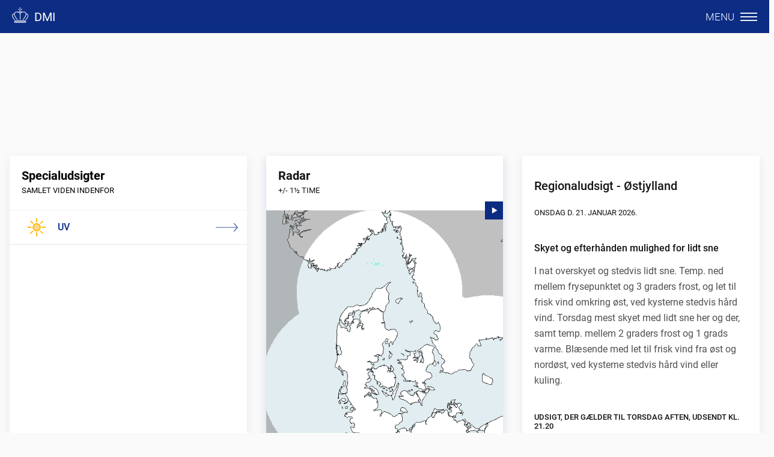

--- FILE ---
content_type: text/html; charset=utf-8
request_url: https://www.dmi.dk/lokation/show/DK/2624652/Aarhus
body_size: 9091
content:
<!DOCTYPE html>
<html lang="da-DK">
<head>
    <meta charset="utf-8">

<!-- 
	dmi.dk

	This website is powered by TYPO3 - inspiring people to share!
	TYPO3 is a free open source Content Management Framework initially created by Kasper Skaarhoj and licensed under GNU/GPL.
	TYPO3 is copyright 1998-2026 of Kasper Skaarhoj. Extensions are copyright of their respective owners.
	Information and contribution at https://typo3.org/
-->

<link rel="icon" href="/typo3conf/ext/dmi_sitepackage/Resources/Public/Icons/favicon.ico" type="image/png">
<title>Lokation | DMI</title>
<meta http-equiv="x-ua-compatible" content="IE=edge">
<meta name="generator" content="TYPO3 CMS">
<meta name="description" content="Få vejrudsigten for netop din lokation op til 9 døgn frem. Se også regionaludsigten, farvandsudsigter, vejrkort, radar, vandstand og normaler for din kommune.">
<meta name="viewport" content="width=device-width, initial-scale=1">
<meta name="robots" content="index,follow">
<meta property="og:type" content="website">
<meta property="og:description" content="Få vejrudsigten for netop din lokation op til 9 døgn frem. Se også regionaludsigten, farvandsudsigter, vejrkort, radar, vandstand og normaler for din kommune.">
<meta property="og:title" content="Lokation">
<meta name="twitter:card" content="summary">
<meta name="apple-mobile-web-app-capable" content="no">
<meta name="google-site-verification" content="obRyEMU0pxyf_Ap6rVe0buAHDMzFXMFF-PM1FLcJMdg">


<link rel="stylesheet" href="/typo3temp/assets/css/7015c8c4ac5ff815b57530b221005fc6.css?1763043700" media="all">
<link rel="stylesheet" href="/typo3conf/ext/custom_news_extension/Resources/Public/Css/custom.css?1762743178" media="all">
<link rel="stylesheet" href="/typo3conf/ext/dmi_sitepackage/Resources/Public/JavaScript/ReactBundle/styles.css?1768390136" media="all">
<link rel="stylesheet" href="/fileadmin/templates/Stylesheets/StyleIntro.css?1764237581" media="all">
<link rel="stylesheet" href="/fileadmin/templates/Stylesheets/External/video-js.css?1654003706" media="all">
<link href="/typo3conf/ext/news/Resources/Public/Css/news-basic.css?1757491564" rel="stylesheet" >


<script src="/typo3conf/ext/dmi_sitepackage/Resources/Public/JavaScript/Dist/jquery-3.7.1.min.js?1733310600"></script>

<script src="/typo3conf/ext/dmi_sitepackage/Resources/Public/JavaScript/Src/custom2021-4.js?1768389990"></script>
<script src="/fileadmin/templates/Scripts/External/video.min.js?1707397346"></script>

<script>
/*TS_inlineJS*/
const vgtchfKmm = "Meteorologens kommentar: Kold østenvind, skyer og snedrys her og der ";
const remarkPageId = 993;
const remarkPage = "/meteorologens-kommentar";


</script>


            <script id="CookieConsent" src="https://policy.app.cookieinformation.com/uc.js" data-culture="DA" type="text/javascript"></script><script type="text/javascript">sessionStorage.setItem("city",'Aarhus');sessionStorage.setItem("gid",'2624652');sessionStorage.setItem("country",'DK');var DYCON = DYCON || {};DYCON.city = "Aarhus"; DYCON.gid = 2624652; DYCON.country = "DK";</script>
<link rel="canonical" href="https://www.dmi.dk/lokation/show/DK/2619204/Kagerup?cHash=1968d9f7b69e176e5effc20bb972528c">

</head>
<body class="default" id="uid-6">
<div id="root" style="display: none" hidden></div>
<div id="cookie-modal"></div>
<div id="backdrop"></div>

  <div
    id="map-location"
    class="map"
    data-module="weather-map-location"
    data-country="location"
  ></div>
  <!-- Begin header -->
  <!-- Begin Nav -->
<div
  style="position: fixed; top: 0; z-index: 89; width: 100%"
  class="hidden-print"
>
  <header class="main-top-navigation">
    <nav>
      <div id="firstMenuLine">
        <a class="logo" href="/"
          ><img src="/fileadmin/templates/img/logo.svg" alt="DMI" /><span
            class="logo--text"
            >DMI</span
          ></a
        >
        <div class="search-and-menu">
          <div id="top-search"></div>
          <div class="small-1 medium-2 large-1 menu-col">
            <a id="btn-menu" href="#"
              ><span class="menu-text">Menu</span
              ><span class="icon-menu_wider"></span
            ></a>
          </div>
        </div>
      </div>
    </nav>
  </header>
</div>

  <!-- Begin Menu -->
<div class="menu theme-2021">
  <div class="menu-inner">
    <header>
      <section>
        <nav>
          <div class="row">
            <div class="columns small-12 align-right">
              <a id="btn-close-menu" href="#">
                <span>Luk</span>
                <span class="icon-close"></span>
              </a>
            </div>
          </div>
          <div class="links"><ul id="menu2021"><li class="normal"><div class="level1 nolink"><a href="/varsler" target="_top">Varsling<span class="chevron2"></span></a></div><ul><li class="normal"><div class="level2 link"><a href="/varsler" target="_top">Varsler for Danmark</a></div></li><li class="normal"><div class="level2 link"><a href="/varsler-gronland" target="_top">Varsler for Grønland</a></div></li><li class="normal"><div class="level2 link"><a href="/pollen" target="_top">Pollen</a></div></li><li class="normal"><div class="level2 link"><a href="/uv-indeks" target="_top">UV-indeks</a></div></li></ul></li><li class="normal"><div class="level1 nolink"><a href="/danmark" target="_top">Vejr<span class="chevron2"></span></a></div><ul><li class="normal"><div class="level2 link"><a href="/danmark" target="_top">Danmark</a></div></li><li class="normal"><div class="level2 link"><a href="/gronland" target="_top">Grønland</a></div></li><li class="normal"><div class="level2 link"><a href="/faeroeerne/farvandsudsigter-frn" target="_top">Færøerne</a></div></li><li class="normal"><div class="level2 link"><a href="/products-in-english" target="_top">Forecasts in English</a></div></li><div class="spacer"></div><li class="normal"><div class="level2 link"><a href="/vejrkort" target="_top">Vejrkort</a></div></li><li class="normal"><div class="level2 link"><a href="/vejret/frontkort" target="_top">Frontkort</a></div></li><li class="normal"><div class="level2 link"><a href="/radar" target="_top">Radar</a></div></li><li class="normal"><div class="level2 link"><a href="/satellitbilleder" target="_top">Satellitbilleder</a></div></li><li class="normal"><div class="level2 link"><a href="/toerke" target="_top">Tørke</a></div></li><div class="spacer"></div><li class="normal"><div class="level2 link"><a href="/vejr-og-atmosfare" target="_top">Temaer om vejr og atmosfære</a></div></li><li class="normal"><div class="level2 link"><a href="/dmis-vejrprodukter" target="_top">Om DMI's vejrprodukter</a></div></li><li class="normal"><div class="level2 link"><a href="/vejrlommeregner" target="_top">Vejrlommeregner</a></div></li><li class="normal"><div class="level2 link"><a href="/wiki" target="_top">Vejrleksikon</a></div></li></ul></li><li class="normal"><div class="level1 nolink"><a href="/vejrdata/maalinger" target="_top">Vejrdata<span class="chevron2"></span></a></div><ul><li class="normal"><div class="level2 link"><a href="/vejrdata/maalinger" target="_top">Målinger</a></div></li><li class="normal"><div class="level2 link"><a href="/vejrarkiv" target="_top">Vejrarkiv</a></div></li><li class="normal"><div class="level2 link"><a href="/frie-data" target="_top">Frie data</a></div></li><li class="normal"><div class="level2 link"><a href="/publikationer" target="_top">Publikationer og rapporter</a></div></li></ul></li><li class="normal"><div class="level1 nolink"><a href="/vind" target="_top">Hav<span class="chevron2"></span></a></div><ul><li class="normal"><div class="level2 link"><a href="/vind" target="_top">Vind</a></div></li><li class="normal"><div class="level2 link"><a href="/bolger" target="_top">Bølger</a></div></li><li class="normal"><div class="level2 link"><a href="/strom" target="_top">Strøm</a></div></li><li class="normal"><div class="level2 link"><a href="/havtemperatur" target="_top">Havtemperatur</a></div></li><li class="normal"><div class="level2 link"><a href="/vandstand" target="_top">Vandstand</a></div></li><li class="normal"><div class="level2 link"><a href="/badevandstemperatur" target="_top">Badevandstemperatur</a></div></li><li class="normal"><div class="level2 link"><a href="/farvandsudsigter" target="_top">Farvandsudsigter</a></div></li><li class="normal"><div class="level2 link"><a href="/hav-og-is/temaforside-tidevand" target="_top">Tidevand</a></div></li><li class="normal"><div class="level2 link"><a href="/hav-og-is" target="_top">Temaer om hav og is</a></div></li></ul></li><li class="normal"><div class="level1 nolink"><a href="/klimaatlas" target="_top">Klima<span class="chevron2"></span></a></div><ul><li class="normal"><div class="level2 link"><a href="/klimaatlas" target="_top">Klimaatlas</a></div></li><li class="normal"><div class="level2 link"><a href="/nationalt-center-for-klimaforskning" target="_top">Nationalt Center for Klimaforskning</a></div></li><li class="normal"><div class="level2 link"><a href="/vejledning-i-udledningsscenarier" target="_top">Vejledning i udledningsscenarier</a></div></li><li class="normal"><div class="level2 link"><a href="/klimanormaler" target="_top">Klimanormaler og vejrekstremer</a></div></li><li class="normal"><div class="level2 link"><a href="/klimasider/klimastoette-til-arktis" target="_top">Klimastøtte til arktis</a></div></li><li class="normal"><div class="level2 link"><a href="/klima" target="_top">Temaer om klima</a></div></li></ul></li><li class="normal"><div class="level1 nolink"><a href="/kontakt" target="_top">Kontakt<span class="chevron2"></span></a></div><ul><li class="normal"><div class="level2 link"><a href="/kontakt" target="_top">Kontakt</a></div></li><li class="normal"><div class="level2 link"><a href="/videnskabsetiskraadgiver" target="_top">Videnskabsetisk rådgiver</a></div></li></ul></li></ul></div>
        </nav>
      </section>
    </header>
  </div>
</div>

  <div id="spacer">
    <!-- Begin varsel -->



    <section class="full-width">

      <div class="warning-banner" style="display:none" data-module="warning-banner"></div>
    </section>


    <!-- Begin Vagtchefens Kommentar -->


  
    <section class="full-width">

      <div class="remark-banner" style="display:block" data-module="remark-banner"></div>
    </section>


  </div>


  <!-- Begin Body -->
  <main class="location-page">
    <!--TYPO3SEARCH_begin-->
    <div class="row">
      <div class="columns small-12 medium-12 large-12">
        
  
      <!-- Default non-accordion rendering -->
      
          <div
            id="c1547"
            class="frame frame-default frame-type-html frame-layout-0  "
          >
            
            
              



            
            
            

    <div class="header-block-weather box-space-top">
  <div data-module="location-header"  class="header-block-weather-wrapper"></div>
  <div data-module="local-weather-nav"  class="days-navigation"></div>
  <span data-module="map-radar-button"></span>
  <div id="weather-summary-mobile"></div>
</div>
<!--<div class="header-block-weather box-space-top">
<div data-module="location-header"  class="header-block-weather-wrapper"></div>
<div data-module="local-weather-nav"  class="days-navigation"></div>
    <a href="#location" class="city-map-link iamap" data-pageidentity="weathermap">
      <span class="city-map-link-image"><img width="42" height="42" src="/fileadmin/templates/img/small-map.png" alt="" title="" /></span>
      <span class="city-map-link-text">Radar og vejrkort</span>
      <span class="city-map-link-zoom"><span class="icon-resize"></span></span>
    </a>
    <div id="weather-summary-mobile"></div>
</div> -->



            
              



            
            
              



            
          </div>
        
    


      </div>
    </div>
    <section>
      <div class="row">
        <div class="columns small-12 medium-12 large-12 box-space-no-margin">
          
  
      <!-- Default non-accordion rendering -->
      
          <div
            id="c23438"
            class="frame frame-default frame-type-html frame-layout-0  "
          >
            
            
              



            
            
            

    <section class="row">
  <div class="columns large-12 small-12 medium-12" style="overflow:auto; padding-bottom: 10px">
    <div id="graph2" >
      <span data-module="locationGraph" data-day="2" data-eps="false"></span>
    </div>
    <div id="graph9" >
      <span data-module="locationGraph" data-day="9"></span>
    </div>
  </div>
</section>


            
              



            
            
              



            
          </div>
        
    


  
      <!-- Default non-accordion rendering -->
      
          <div
            id="c18114"
            class="frame frame-default frame-type-html frame-layout-0  "
          >
            
            
              



            
            
            

    <div class="row" id="weather-by-hours-row">
  <div class="columns small-12">
    <div id="weather-by-hours"></div>
  </div>
</div>


            
              



            
            
              



            
          </div>
        
    


  
      <!-- Default non-accordion rendering -->
      
          <div
            id="c23358"
            class="frame frame-default frame-type-html frame-layout-0  "
          >
            
            
              



            
            
            

    <div class="row">
   <div class="columns small-12 medium-12 large-12">
    <div data-module="tides" data-station="3431" ></div>
   </div>
</div>


            
              



            
            
              



            
          </div>
        
    


        </div>
      </div>
      <div class="row">
        <div class="columns small-12 medium-12 large-12 locationpage-bottom">
          <div class="row 
">
    <div class="column small-12 medium-4">
        
            
  
  
      <!-- Default non-accordion rendering -->
      
          <div
            id="c18550"
            class="frame frame-default frame-type-html frame-layout-1525215969  "
          >
            
            
              



            
            
            

    <div id="specialudsigter" class="special-block">
  <div class="special-block-header box-space">
    <h3 class="box-space-title">
      Specialudsigter
    </h3>
    <div class="box-space-sub-title">
      Samlet viden indenfor
    </div>
  </div> 
  <ul class="special-block-links">
   <li class="special-block-list">
      <a href="/uv-indeks/" class="special-block-link">
        <img src="/fileadmin/assets/Images/Icons/UV.svg" alt="" title="" class="special-block-image" width="30" height="30">
        <span class="special-block-text">UV</span>
        <img class="special-block-arrow" src="/fileadmin/assets/Images/Icons/arrow.svg" alt="" title="">
      </a>
    </li>
    <!--
    <li class="special-block-list">
      <a href="/pollen/" class="special-block-link">
        <img src="/fileadmin/assets/Images/Icons/pollen.svg" alt="" title="" class="special-block-image" width="30" height="30">
        <span class="special-block-text">Pollen</span>
        <img class="special-block-arrow" src="/fileadmin/assets/Images/Icons/arrow.svg" alt="" title="">
      </a>
    </li>
    -->
  </ul>
</div>



            
              



            
            
              



            
          </div>
        
    




        
    </div>
    <div class="column small-12 medium-4">        
        
            
  
  
      <!-- Default non-accordion rendering -->
      
          <div
            id="c18116"
            class="frame frame-default frame-type-html frame-layout-1525215969  "
          >
            
            
              



            
            
            

    <a href="#location" class="weather-small-block-link iamap">           
    <div class="box-space">
          <h3 class="weather-small-block-title box-space-title">
            Radar
          </h3>
          <div class="weather-small-block-temperature box-space-sub-title">
            +/- 1½ time
          </div>
         </div>
    <div class="box-space-content">
          <div class="weather-small-block-img-container">
            <img alt="radar" width="100%" src="/dmidk_byvejrWS/rest/image/gif/Radar/">
            <span class="weather-small-block-play"><img src="/fileadmin/templates/Images/Icons/play-icon.png" alt=""></span>
          </div>
    </div>
</a>


            
              



            
            
              



            
          </div>
        
    




        
    </div>
    <div class="column small-12 medium-4">        
        
            
  
  
      <!-- Default non-accordion rendering -->
      
          <div
            id="c22117"
            class="frame frame-default frame-type-html frame-layout-0  "
          >
            
            
              



            
            
            

    <div class="weather-news-block-wrapper" id="textForecast">
  <div class="weather-small-block-wrapper">
      <h3 class="weather-small-block-title tekstudsigt-header"></h3>
      <div class="weather-small-block-temperature tekstudsigt-subtitle"></div>
  </div>
  <div class="weather-small-block-wrapper">
      <div class="weather-container tekstudsigt-body"></div>
  </div>
</div>

<script>
  fetch('/dmidk_byvejrWS/rest/texts.json/' + sessionStorage.gid,)
    .then(response => response.json())
    .then(data => {
    var txt =
        '<div class="weather-headline">' + data.regionalForecast.text.headline + '</div>' +
		'<div class="weather-forecast">' + data.regionalForecast.text.weatherForecast + '</div>' +
		'<div class="weather-valid">' + data.regionalForecast.text.valid + '</div>';
	$('.tekstudsigt-body').html(txt);
        
	$('.tekstudsigt-header').html('Regionaludsigt - ' + data.regionalForecast.name );
	$('.tekstudsigt-subtitle').html(data.regionalForecast.text.date );
    
    sessionStorage.kommune = data.municipality || '';
  });
</script>


            
              



            
            
              



            
          </div>
        
    




        
    </div>
</div>
  
      <!-- Default non-accordion rendering -->
      
          <div
            id="c23359"
            class="frame frame-default frame-type-html frame-layout-0  "
          >
            
            
              



            
            
            

    <section class="row">
  <div class="columns large-12 small-12 medium-12">
    <div data-module="sealevel"></div>
  </div>
</section>


            
              



            
            
              



            
          </div>
        
    


  
      <!-- Default non-accordion rendering -->
      
          <div
            id="c18460"
            class="frame frame-default frame-type-html frame-layout-0  "
          >
            
            
              



            
            
            

    <!-- ----------------------------------- -->
<!--             Hjælp knap              -->
<!-- ----------------------------------- -->

<nav class="helpMenu" aria-label="Hjælpemenu">
  <input style="display: none;" aria-label="Tryk på ? for at åbne simpel hjælpemenu" id="helpMenu-toggle" class="toggleHelpKnap" type="checkbox", checked="checked"><label class="toogleHelpText" for="helpMenu-toggle">Hjælp</label>
  <ul>
    <li class="helpMenu-punkt">
      <a href="/kontakt/" aria-label="Gå til kontakt">Kontakt</a>
    </li>
    <li class="helpMenu-punkt">
      <a href="/sog/" aria-label="Gå til søgning">Søg</a>
    </li>
    <li class="helpMenu-punkt startGuideButton">
      <a  aria-label="Start guide">Guide</a>
    </li>
    <li class="helpMenu-punkt">
      <a href="/da/wiki/" aria-label="Gå til ordforklaring">Leksikon</a>
    </li>
  </ul>
</nav>

<!-- ----------------------------------- -->
<!--     Modal - IntroGuide       -->
<!-- ----------------------------------- -->
<div class="IntroPopContainer">

  <div id="idEventLocationDMI" class="IntroPopModal">
    <div class="IntroPopModalContent">
      <header class="IntroPopHeader">        
        <img src="/fileadmin/templates/img/logo.svg" alt="DMI logo">
      <h3>Velkommen til lokationssiden</h3>
      </header>
      <div class="IntroPopContainer">
      <p>Her finder du det nye overblik for vejret på din valgte lokation.</p>
      <p>Bemærk, at hvis funktionelle cookies er slået til, vil denne guide ikke blive vist igen - den kan altid startes ved at bruge hjælpknappen i hjørnet</p>
      <button class="IntroPopButtonExit" onclick="document.getElementById('idEventLocationDMI').style.display='none'">Luk</button>
      <button class="IntroPopButton">Start guide &nbsp; &#9654;</button>
      </div>
    </div>
  </div>
</div>

<div class="IntroPopContainer">

  <div id="idEventIntroDMI" class="IntroPopModal">
    <div class="IntroPopModalContent">
      <header class="IntroPopHeader">        
        <img src="/fileadmin/templates/img/logo.svg" alt="DMI logo">
        <h3>Velkommen til et nyt og forbedret dmi.dk</h3>
      </header>
      <div class="IntroPopContainer">
      <p>Vi har bygget om på dmi.dk.</p>
      <p> Vi har blandt andet ændret forsiden og den lokale vejrvisning. Ændringerne er lavet med hjælp fra vores brugerpanel.</p>
      <p>Vi håber, at I tager godt imod det forbedrede dmi.dk.</p>
      <p>Bemærk, at hvis funktionelle cookies er slået til, vil denne guide ikke blive vist igen - den kan altid startes ved at bruge hjælpknappen i hjørnet</p>
      <button class="IntroPopButtonExit" onclick="document.getElementById('idEventIntroDMI').style.display='none'">Luk</button>
      <button class="IntroPopButton">Start guide &nbsp; &#9654;</button>
      </div>
    </div>
  </div>
</div>


<script>
// Get the modal
var modal = document.getElementById('idEventIntroDMI');
var modalLocation = document.getElementById('idEventLocationDMI');

window.onpageshow = function() {

  document.getElementById("helpMenu-toggle").checked = false;
}
  
// Show it
/*window.onpageshow = function() {

  document.getElementById("helpMenu-toggle").checked = false; */

  // Check om brugeren allerede har set intro, og undlad at afspille den hvis ja - (cookie).
  /*var doneTour = localStorage.getItem('EventDMI-Tour') === 'Completed';
      
  if (doneTour) {
    
    var doneFirstTour = localStorage.getItem('EventDMI-TourLocation') === 'Completed';
    
    if (doneFirstTour) {
      
      return;
        
    } 
    else {
      
        document.getElementById('idEventLocationDMI').style.display='block'; */
    
        //Check cookie tilladelse
     /* if (CookieInformation.getConsentGivenFor('cookie_cat_functional')) {
           localStorage.setItem('EventDMI-TourLocation', 'Completed');
      } 
      else{
          return;
        }
    }
  }
  else {

    document.getElementById('idEventIntroDMI').style.display='block'; */
    
    //Check cookie tilladelse
  /*  if (CookieInformation.getConsentGivenFor('cookie_cat_functional')) {
      localStorage.setItem('EventDMI-Tour', 'Completed');
    } 
    else{
      return;
    }
  }
}; */

// When the user clicks anywhere outside of the modal, close it
window.onclick = function(event) {
  if (event.target == modal) {
    modal.style.display = "none";
  }
}
  
window.onclick = function(event) {
  if (event.target == modalLocation) {
    modal.style.display = "none";
  }
}
  
  
//Close if ESC pressed (WAS)
document.addEventListener('keyup', function(e) {
    if (e.keyCode == 27) {
        document.getElementById("helpMenu-toggle").checked = false;
    }
});

//Open help on pressing ? (WAS)
document.addEventListener('keyup', function(e) {
    if (e.keyCode == 171) {
        document.getElementById("helpMenu-toggle").checked = true;
    }
});

$(".IntroPopButton, .startGuideButton").click(function () {

  //Function "omdøbt"
  var introGuide = introJs();
  document.getElementById("helpMenu-toggle").checked = false;
  
  document.getElementById('idEventIntroDMI').style.display='none';
    
  introGuide.setOptions({
    showButtons: true,
    showBullets: false,
    hidePrev: true,
    skipLabel: 'X',
    prevLabel: 'Tilbage',
    nextLabel: 'Næste',
    doneLabel: 'Afslut',
    showProgress: true,
    disableInteraction: true,
    steps: [
          {
          element: document.querySelector('.header-block-weather-title'),
          title: 'Dette er din lokation',
          intro: 'Hvis du klikker på hjertet, vælger du lokationen som en favorit, der vises på forsiden af dmi.dk. Du fjerner den valgte lokation som favorit ved at klikke på hjertet igen.'
          },
          {
          element: document.querySelector(".days-navigation-wrapper"),
          title: 'Vejret i fortid og i fremtid',
          intro: 'Her kan du skifte mellem 2-døgnsprognosen og 3-9-døgnsprognosen for din lokation. I vejrarkivet kan du finde forskellige vejrobservationer tilbage i tiden, som hører til din lokation.'
          },      
          {
          element: document.querySelector(".switch"),
          title: 'Vis usikkerhed',
          intro: 'Her kan du se, hvor stor usikkerheden er for den givne prognose. Du kan slå usikkerheden til eller fra afhængigt af, hvad du foretrækker.'
          },
          {
          element: document.querySelector('#weather-by-hours-row'),
          title: 'Detaljeret vejroverblik',
          intro: 'Her kan du få et hurtigt overblik over vejret dag-for-dag . Hvis du vil have flere detaljer, kan du folde de enkelte dage ud og se udviklingen time-for-time, hvor du også finder tidspunkter for solopgang, solnedgang og, hvor meget dagen er til- eller aftaget med.',
          position: 'left-aligned',
          scrollTo: 'tooltip'
          },
          {
          element: document.querySelector('#textForecast'),
          title: 'Regionaludsigt',
          intro: 'Her finder du den regionale vejrudsigt, der hører til den valgte lokation. Regionaludsigten opdateres fire gange dagligt af den vagthavende meteorolog.',
          position: 'left'
          },
          {
          title: 'Tak for opmærksomheden',
          intro: 'Vi håber, at du synes om det nye dmi.dk!'
          }
          ]
        }).start()
});

</script>



            
              



            
            
              



            
          </div>
        
    


        </div>
      </div>
    </section>
    <!--TYPO3SEARCH_end-->
  </main>


  <section class="article-preview-section">
  <div class="article-preview-wrapper">
    <div class="row">
      <div class="small-12 article-block-header">
        <h3 class="article-block-header-title">Viden om vejr og klima</h3>
        <a class="article-block-header-link blue-link" href="/nyheder/"
          >Se alle</a
        >
      </div>
    </div>
    <div class="row gutter-small">
      
  
      <!-- Default non-accordion rendering -->
      
          <div
            id="c23787"
            class="frame frame-default frame-type-news_newsliststicky frame-layout-0  "
          >
            
            
              



            
            
              
  
    
  


            
            

    
    


    


<div class="news 
     
    ">
    
                
                <!-- Dynamically select templateLayout -->
				
                        <!-- Default List View -->
						<div class="news-list-view" id="news-container-23787">
                        
                                
                                    

  <!--  
  -->

  <!--
      =====================
          Partials/List/Item.html
  -->
  <html xmlns:f="http://typo3.org/ns/TYPO3/CMS/Fluid/ViewHelpers"
        xmlns:n="http://typo3.org/ns/GeorgRinger/News/ViewHelpers"
        data-namespace-typo3-fluid="true">

    <!--  
    -->

    <!--

        =====================
            Partials/List/Item.html
    -->
    <div class="large-4 medium-6 small-12 columns article-block articletype-0 news-list"
         itemscope="itemscope" itemtype="https://schema.org/Article">

      

      <!-- LINK -->
      <a itemprop="url" class="article-card-link" title="Temperaturvippen gav plusgrader i Nuuk og frost i Danmark" href="/nyheder/temperaturvippen-gav-plusgrader-i-nuuk-og-frost-i-danmark">
        <div class="article-block-preview">
          <!-- IMAGE/VIDEO -->
          
              <div class="article-block-img">
                
                  
                    <!-- FORCED SIZE -->
                    <img loading="lazy" src="/fileadmin/_processed_/e/2/csm_varmt_i_Nuuk_a188031a7a.png" width="784" height="480" alt="" />
                  
                  
                  
                
              </div>
            

          <!-- CONTENT -->
          <div class="article-block-wrapper">

            <!-- headline -->
            <h3 itemprop="headline" class="article-block-title">Temperaturvippen gav plusgrader i Nuuk og frost i Danmark</h3>

            <!-- date + summary -->
            <div class="article-block-text">
              
                <p itemprop="description" class="news-card-description">
                  <!-- DATE -->
                  
                  
                  

                  <em class="news-card-date" itemprop="datePublished"
                      datetime="2026-01-15">
                    15.
                    januar
                    2026.
                  </em>
                  
                      I sidste uge nåede termometeret 11,3 grader i Nuuk, mens frosten bed i Danmark. Ubalancen&hellip;
                    
                </p>
              
				<a class="read-more-news-link" title="Temperaturvippen gav plusgrader i Nuuk og frost i Danmark" href="/nyheder/temperaturvippen-gav-plusgrader-i-nuuk-og-frost-i-danmark">
				  Læs mere.
				</a>
            </div>

            <!-- Disabled as not used -->
            <!-- <div class="news-footer">
              <p>
                
                
                
              </p>
            </div> -->
          </div>
        </div>
      </a>
    </div>
  </html>

                                
                                    

  <!--  
  -->

  <!--
      =====================
          Partials/List/Item.html
  -->
  <html xmlns:f="http://typo3.org/ns/TYPO3/CMS/Fluid/ViewHelpers"
        xmlns:n="http://typo3.org/ns/GeorgRinger/News/ViewHelpers"
        data-namespace-typo3-fluid="true">

    <!--  
    -->

    <!--

        =====================
            Partials/List/Item.html
    -->
    <div class="large-4 medium-6 small-12 columns article-block articletype-0 news-list"
         itemscope="itemscope" itemtype="https://schema.org/Article">

      

      <!-- LINK -->
      <a itemprop="url" class="article-card-link" title="2025 var en solstråle i dansk vejrhistorie" href="/nyheder/2026/2025-var-en-solstraale-i-dansk-vejrhistorie">
        <div class="article-block-preview">
          <!-- IMAGE/VIDEO -->
          
              <div class="article-block-img">
                
                  
                    <!-- FORCED SIZE -->
                    <img loading="lazy" src="/fileadmin/_processed_/7/5/csm_AOT_sommer_strand_colourbox_1dccf13190.jpg" width="784" height="480" alt="" />
                  
                  
                  
                
              </div>
            

          <!-- CONTENT -->
          <div class="article-block-wrapper">

            <!-- headline -->
            <h3 itemprop="headline" class="article-block-title">2025 var en solstråle i dansk vejrhistorie</h3>

            <!-- date + summary -->
            <div class="article-block-text">
              
                <p itemprop="description" class="news-card-description">
                  <!-- DATE -->
                  
                  
                  

                  <em class="news-card-date" itemprop="datePublished"
                      datetime="2026-01-10">
                    10.
                    januar
                    2026.
                  </em>
                  
                      DMI’s klimatologer er færdige med vejroptælling af året, der gik. Varme og sol er nøgleord&hellip;
                    
                </p>
              
				<a class="read-more-news-link" title="2025 var en solstråle i dansk vejrhistorie" href="/nyheder/2026/2025-var-en-solstraale-i-dansk-vejrhistorie">
				  Læs mere.
				</a>
            </div>

            <!-- Disabled as not used -->
            <!-- <div class="news-footer">
              <p>
                
                
                
              </p>
            </div> -->
          </div>
        </div>
      </a>
    </div>
  </html>

                                
                                    

  <!--  
  -->

  <!--
      =====================
          Partials/List/Item.html
  -->
  <html xmlns:f="http://typo3.org/ns/TYPO3/CMS/Fluid/ViewHelpers"
        xmlns:n="http://typo3.org/ns/GeorgRinger/News/ViewHelpers"
        data-namespace-typo3-fluid="true">

    <!--  
    -->

    <!--

        =====================
            Partials/List/Item.html
    -->
    <div class="large-4 medium-6 small-12 columns article-block articletype-0 news-list"
         itemscope="itemscope" itemtype="https://schema.org/Article">

      

      <!-- LINK -->
      <a itemprop="url" class="article-card-link" title="Langtidsprognoser udgår" href="/nyheder/2026/langtidsprognoser-udgaar">
        <div class="article-block-preview">
          <!-- IMAGE/VIDEO -->
          
              <div class="article-block-img">
                
                  
                    <!-- FORCED SIZE -->
                    <img loading="lazy" src="/fileadmin/_processed_/3/a/csm_langtidsprognose_example_5b66ea9230.png" width="784" height="480" alt="" />
                  
                  
                  
                
              </div>
            

          <!-- CONTENT -->
          <div class="article-block-wrapper">

            <!-- headline -->
            <h3 itemprop="headline" class="article-block-title">Langtidsprognoser udgår</h3>

            <!-- date + summary -->
            <div class="article-block-text">
              
                <p itemprop="description" class="news-card-description">
                  <!-- DATE -->
                  
                  
                  

                  <em class="news-card-date" itemprop="datePublished"
                      datetime="2026-01-06">
                    06.
                    januar
                    2026.
                  </em>
                  
                      DMI fortsætter med at klæde samfundet på med vejrudsigter og klimavidenskabelig&hellip;
                    
                </p>
              
				<a class="read-more-news-link" title="Langtidsprognoser udgår" href="/nyheder/2026/langtidsprognoser-udgaar">
				  Læs mere.
				</a>
            </div>

            <!-- Disabled as not used -->
            <!-- <div class="news-footer">
              <p>
                
                
                
              </p>
            </div> -->
          </div>
        </div>
      </a>
    </div>
  </html>

                                
                                    

  <!--  
  -->

  <!--
      =====================
          Partials/List/Item.html
  -->
  <html xmlns:f="http://typo3.org/ns/TYPO3/CMS/Fluid/ViewHelpers"
        xmlns:n="http://typo3.org/ns/GeorgRinger/News/ViewHelpers"
        data-namespace-typo3-fluid="true">

    <!--  
    -->

    <!--

        =====================
            Partials/List/Item.html
    -->
    <div class="large-4 medium-6 small-12 columns article-block articletype-0 news-list"
         itemscope="itemscope" itemtype="https://schema.org/Article">

      

      <!-- LINK -->
      <a itemprop="url" class="article-card-link" title="Arktis’ hårde halse på skolebænken" href="/nyheder/2025/arktis-haarde-halse-paa-skolebaenken">
        <div class="article-block-preview">
          <!-- IMAGE/VIDEO -->
          
              <div class="article-block-img">
                
                  
                    <!-- FORCED SIZE -->
                    <img loading="lazy" src="/fileadmin/_processed_/9/9/csm_AOT_hvordan_laver_vi_iskort_5916f8eb9b.jpg" width="784" height="480" alt="" />
                  
                  
                  
                
              </div>
            

          <!-- CONTENT -->
          <div class="article-block-wrapper">

            <!-- headline -->
            <h3 itemprop="headline" class="article-block-title">Arktis’ hårde halse på skolebænken</h3>

            <!-- date + summary -->
            <div class="article-block-text">
              
                <p itemprop="description" class="news-card-description">
                  <!-- DATE -->
                  
                  
                  

                  <em class="news-card-date" itemprop="datePublished"
                      datetime="2025-12-19">
                    19.
                    december
                    2025.
                  </em>
                  
                      DMI har netop haft aspiranter fra forskolen til Slædepatruljen Sirius og&hellip;
                    
                </p>
              
				<a class="read-more-news-link" title="Arktis’ hårde halse på skolebænken" href="/nyheder/2025/arktis-haarde-halse-paa-skolebaenken">
				  Læs mere.
				</a>
            </div>

            <!-- Disabled as not used -->
            <!-- <div class="news-footer">
              <p>
                
                
                
              </p>
            </div> -->
          </div>
        </div>
      </a>
    </div>
  </html>

                                
                                    

  <!--  
  -->

  <!--
      =====================
          Partials/List/Item.html
  -->
  <html xmlns:f="http://typo3.org/ns/TYPO3/CMS/Fluid/ViewHelpers"
        xmlns:n="http://typo3.org/ns/GeorgRinger/News/ViewHelpers"
        data-namespace-typo3-fluid="true">

    <!--  
    -->

    <!--

        =====================
            Partials/List/Item.html
    -->
    <div class="large-4 medium-6 small-12 columns article-block articletype-0 news-list"
         itemscope="itemscope" itemtype="https://schema.org/Article">

      

      <!-- LINK -->
      <a itemprop="url" class="article-card-link" title="DMI bidrager til ny europæisk månemission: Skal forbedre både månelandinger og klimaforskning" href="/nyheder/2025/dmi-bidrager-til-ny-europaeisk-maanemission-skal-forbedre-baade-maanelandinger-og-klimaforskning">
        <div class="article-block-preview">
          <!-- IMAGE/VIDEO -->
          
              <div class="article-block-img">
                
                  
                    <!-- FORCED SIZE -->
                    <img loading="lazy" src="/fileadmin/user_upload/Bruger_upload/Nyhed/2025/12/Planetarium_5.jpg" width="900" height="767" alt="" />
                  
                  
                  
                
              </div>
            

          <!-- CONTENT -->
          <div class="article-block-wrapper">

            <!-- headline -->
            <h3 itemprop="headline" class="article-block-title">DMI bidrager til ny europæisk månemission: Skal forbedre både månelandinger og klimaforskning</h3>

            <!-- date + summary -->
            <div class="article-block-text">
              
                <p itemprop="description" class="news-card-description">
                  <!-- DATE -->
                  
                  
                  

                  <em class="news-card-date" itemprop="datePublished"
                      datetime="2025-12-17">
                    17.
                    december
                    2025.
                  </em>
                  
                      Danmark er med i den nye europæisk månemission Máni, der skal kortlægge Månens overflade i&hellip;
                    
                </p>
              
				<a class="read-more-news-link" title="DMI bidrager til ny europæisk månemission: Skal forbedre både månelandinger og klimaforskning" href="/nyheder/2025/dmi-bidrager-til-ny-europaeisk-maanemission-skal-forbedre-baade-maanelandinger-og-klimaforskning">
				  Læs mere.
				</a>
            </div>

            <!-- Disabled as not used -->
            <!-- <div class="news-footer">
              <p>
                
                
                
              </p>
            </div> -->
          </div>
        </div>
      </a>
    </div>
  </html>

                                
                                    

  <!--  
  -->

  <!--
      =====================
          Partials/List/Item.html
  -->
  <html xmlns:f="http://typo3.org/ns/TYPO3/CMS/Fluid/ViewHelpers"
        xmlns:n="http://typo3.org/ns/GeorgRinger/News/ViewHelpers"
        data-namespace-typo3-fluid="true">

    <!--  
    -->

    <!--

        =====================
            Partials/List/Item.html
    -->
    <div class="large-4 medium-6 small-12 columns article-block articletype-0 news-list"
         itemscope="itemscope" itemtype="https://schema.org/Article">

      

      <!-- LINK -->
      <a itemprop="url" class="article-card-link" title="Danmark, Sverige og Norge har trukket lod om stormnavne " href="/nyheder/2025/danmark-sverige-og-norge-har-trukket-lod-om-stormnavne">
        <div class="article-block-preview">
          <!-- IMAGE/VIDEO -->
          
              <div class="article-block-img">
                
                  
                    <!-- FORCED SIZE -->
                    <img loading="lazy" src="/fileadmin/_processed_/9/8/csm_storm_COLOURBOX_4f05b28ba7.jpg" width="784" height="480" alt="" />
                  
                  
                  
                
              </div>
            

          <!-- CONTENT -->
          <div class="article-block-wrapper">

            <!-- headline -->
            <h3 itemprop="headline" class="article-block-title">Danmark, Sverige og Norge har trukket lod om stormnavne </h3>

            <!-- date + summary -->
            <div class="article-block-text">
              
                <p itemprop="description" class="news-card-description">
                  <!-- DATE -->
                  
                  
                  

                  <em class="news-card-date" itemprop="datePublished"
                      datetime="2025-12-17">
                    17.
                    december
                    2025.
                  </em>
                  
                      Bjørn, Tonje og Gunilla er nogle af de kommende navne, som vil blive taget i brug, når&hellip;
                    
                </p>
              
				<a class="read-more-news-link" title="Danmark, Sverige og Norge har trukket lod om stormnavne " href="/nyheder/2025/danmark-sverige-og-norge-har-trukket-lod-om-stormnavne">
				  Læs mere.
				</a>
            </div>

            <!-- Disabled as not used -->
            <!-- <div class="news-footer">
              <p>
                
                
                
              </p>
            </div> -->
          </div>
        </div>
      </a>
    </div>
  </html>

                                
                            
						</div>
                                
        
    <!-- TYPO3SEARCH_begin -->

</div>



            
              



            
            
              



            
          </div>
        
    


    </div>
  </div>
</section>


<!-- Begin footer-->
<footer class="footer-2021">

   
   
  <div class="footer-app">
    <span class="show-for-large">Hent vores app</span>
        <a class="footer-app-link" href="https://itunes.apple.com/dk/app/dmi-vejr/id533069944">
          <img alt="Nu i App store" src="/fileadmin/templates/img/download_app_apple_store.svg">
        </a>
        <a class="footer-app-link footer-app-link-google" href="https://play.google.com/store/apps/details?id=dk.dmi.byvejret">
          <img alt="Nu på Google Play" src="/fileadmin/templates/img/download_app_google_play.png">
        </a>
  </div> 
 

<div class="footer-sitemap row">  
  <div class="footerlogo columns small-12 medium-12 large-12 align-center">
    <a class="logo" href="/"><img src="/fileadmin/templates/img/logo.png" alt="Gå til forsiden af DMI" /></a>
  </div>
  <ul class="num-5"><li><a href="/presse-og-medier" target="_top">Presse og medier</a></li><li><a href="/job-og-karriere" target="_top">Job og karriere</a></li><li><a href="/om-dmi" target="_top">Om DMI</a></li><li><a href="/om-dmi/150-ars-jubilaum" target="_top">150-års jubilæum</a></li><li><a href="/kontakt" target="_top">Kontakt</a></li></ul>   
</div>

<div class="footer-misc row">
  <div id="footer-copyright" class="show-for-large large-3 columns">&copy; 2026 DMI</div>
  <div id="footer-misc-menu" class="small-9 medium-9 large-6 columns">
    <ul><li><a href="/om-hjemmesiden">Om hjemmesiden</a></li> <!-- 23 --><li><a href="/om-hjemmesiden/privatliv">Privatliv</a></li> <!-- 528 --><li><a href="https://www.was.digst.dk/dmi-dk" target="_blank" rel="noreferrer">Tilgængelighedserklæring</a></li> <!-- 1265 --></ul>
  </div>
  <div id="footer-social" class="hide-for-small-only medium-3 large-3 columns"></div>
</div>
</footer>
<script src="/typo3conf/ext/dmi_sitepackage/Resources/Public/JavaScript/ReactBundle/runtime.bundle.js?1768390136" defer="defer"></script>
<script src="/typo3conf/ext/dmi_sitepackage/Resources/Public/JavaScript/ReactBundle/vendor.bundle.js?1768390136" defer="defer"></script>
<script src="/typo3conf/ext/dmi_sitepackage/Resources/Public/JavaScript/ReactBundle/index.bundle.js?1768390136" defer="defer"></script>
<script src="/typo3conf/ext/dmi_sitepackage/Resources/Public/JavaScript/Src/scripts.js?1765534480" defer="defer"></script>
<script src="/fileadmin/templates/Scripts/tracking.js?1700473773"></script>

<script src="/typo3conf/ext/custom_news_extension/Resources/Public/JavaScript/custom.js?1762733620"></script>
<script src="/fileadmin/assets/Scripts/DCE/dce-loader.js?1762859318"></script>




</body>
</html>

--- FILE ---
content_type: text/css; charset=utf-8
request_url: https://www.dmi.dk/typo3conf/ext/dmi_sitepackage/Resources/Public/JavaScript/ReactBundle/styles.css?1768390136
body_size: 17598
content:
/*! normalize.css v5.0.0 | MIT License | github.com/necolas/normalize.css */html{font-family:sans-serif;line-height:1.5rem;-ms-text-size-adjust:100%;-webkit-text-size-adjust:100%}body{margin:0}article,aside,figcaption,figure,footer,header,main,nav,section{display:block}figure{margin:1em 40px}hr{box-sizing:content-box;height:0;overflow:visible}pre{font-family:monospace,monospace;font-size:1em}a{background-color:transparent;-webkit-text-decoration-skip:objects}a:active,a:hover{outline-width:0}abbr[title]{border-bottom:none;text-decoration:underline;text-decoration:underline dotted}b,strong{font-weight:inherit;font-weight:bolder}code,kbd,samp{font-family:monospace,monospace;font-size:1em}dfn{font-style:italic}mark{background-color:#ff0;color:#000}small{font-size:80%}sub,sup{font-size:75%;line-height:0;position:relative;vertical-align:baseline}sub{bottom:-.25em}sup{top:-.5em}audio,video{display:inline-block}audio:not([controls]){display:none;height:0}img{border-style:none}svg:not(:root){overflow:hidden}button,input,optgroup,select,textarea{font-family:sans-serif;font-size:100%;line-height:1.15;margin:0}button,input{overflow:visible}button,select{text-transform:none}[type=reset],[type=submit],button,html [type=button]{-webkit-appearance:button}[type=button]::-moz-focus-inner,[type=reset]::-moz-focus-inner,[type=submit]::-moz-focus-inner,button::-moz-focus-inner{border-style:none;padding:0}[type=button]:-moz-focusring,[type=reset]:-moz-focusring,[type=submit]:-moz-focusring,button:-moz-focusring{outline:1px dotted ButtonText}fieldset{border:1px solid silver;margin:0 2px;padding:.35em .625em .75em}legend{box-sizing:border-box;color:inherit;display:table;max-width:100%;padding:0;white-space:normal}progress{display:inline-block;vertical-align:baseline}textarea{overflow:auto}[type=checkbox],[type=radio]{box-sizing:border-box;padding:0}[type=number]::-webkit-inner-spin-button,[type=number]::-webkit-outer-spin-button{height:auto}[type=search]{-webkit-appearance:textfield;outline-offset:-2px}[type=search]::-webkit-search-cancel-button,[type=search]::-webkit-search-decoration{-webkit-appearance:none}::-webkit-file-upload-button{-webkit-appearance:button;font:inherit}details,menu{display:block}summary{display:list-item}canvas{display:inline-block}[hidden],template{display:none}#frontsearch,#frontsearch #btn-frontsearch .search-bar.search-focus,#frontsearch .search-drop,.accordion,.article-block-preview,.city-map-link,.days-navigation-wrapper,.dmi-box-shadow,.favourites-list-item,.favourites-list-item:hover,.locationpage-bottom>:first-child .column>:first-child,.rounded-shadow,.special-block-link:hover,.weather-small-block-link,.weather-small-block-link:hover,div#normal_container1,div#normal_container2,div#normal_container3{box-shadow:0 5px 15px rgba(12,43,130,.08)}.accordion:hover,.article-block-preview:hover,.city-map-link:hover,.days-navigation-wrapper:hover,.dmi-box-shadow-dark{box-shadow:0 5px 13px rgba(12,43,130,.17)}#new-weather-map .timestamp,.dmi-box-shadow-small,.map-menu2021-menu-button,.map-menu2021-menu-wrapper,.map-wrapper .reload-button,.maptimeline .noUi-handle{box-shadow:0 1px 1px 1px rgba(51,51,51,.4)}@font-face{font-display:block;font-family:DMI;font-style:normal;font-weight:400;src:url(2e87f046294f0283f09c.eot?sru758);src:url(2e87f046294f0283f09c.eot?#iefix) format("embedded-opentype"),url(aa917df3a985da786f96.ttf?sru758) format("truetype"),url(1c85312de3f8cf3c23e6.woff?sru758) format("woff"),url(1e71701d329144454a6c.svg#DMI) format("svg")}@media screen and (-webkit-min-device-pixel-ratio:0){@font-face{font-family:DMI;src:url(1e71701d329144454a6c.svg#DMI) format("svg")}}[data-icon]:before{content:attr(data-icon)}.icon-arrow-head-down:before,.icon-arrow-head-left:before,.icon-arrow-head-right:before,.icon-arrow-head-up:before,.icon-bell-outline:before,.icon-bell:before,.icon-boat:before,.icon-check:before,.icon-circle-dot:before,.icon-circle:before,.icon-close:before,.icon-direction-east:before,.icon-direction-north-east:before,.icon-direction-north-west:before,.icon-direction-north:before,.icon-direction-south-east:before,.icon-direction-south-west:before,.icon-direction-south:before,.icon-direction-west:before,.icon-enlarge:before,.icon-geotag:before,.icon-heart-outline:before,.icon-heart:before,.icon-isslag:before,.icon-layers:before,.icon-location:before,.icon-logo:before,.icon-menu-big:before,.icon-menu:before,.icon-menu_wider:before,.icon-minus:before,.icon-pause:before,.icon-play:before,.icon-plus:before,.icon-print:before,.icon-resize:before,.icon-search:before,.icon-share:before,.icon-social:before,.icon-trash:before,.icon-vejr-hagelbyger:before,.icon-vejr-nat-regn-let:before,.icon-vejr-nat-regn-stark:before,.icon-vejr-nat-sky-regn-kraftig:before,.icon-vejr-nat-sky:before,.icon-vejr-nat-skyar:before,.icon-vejr-nat-slud-kraftig:before,.icon-vejr-nat-slud-let:before,.icon-vejr-nat-sne-let:before,.icon-vejr-nat-sne-meget:before,.icon-vejr-nat-taarden:before,.icon-vejr-nat:before,.icon-vejr-nederbord:before,.icon-vejr-sky-regn-kraftig:before,.icon-vejr-sky-regn-let:before,.icon-vejr-sky-slud-kraftig:before,.icon-vejr-sky-slud-let:before,.icon-vejr-sky-sne-kraftig:before,.icon-vejr-sky-sne-let:before,.icon-vejr-sky-sol-regn-kraftig:before,.icon-vejr-sky-sol-regn-let:before,.icon-vejr-sky-sol-slud-let:before,.icon-vejr-sky-sol-sne-kraftig:before,.icon-vejr-sky-sol-sne-let:before,.icon-vejr-sky-sol:before,.icon-vejr-sky:before,.icon-vejr-snefygning:before,.icon-vejr-sol-regn-stark:before,.icon-vejr-sol-sky:before,.icon-vejr-sol-slud-stark:before,.icon-vejr-sol-torden:before,.icon-vejr-sol:before,.icon-vejr-taage:before,.icon-vejr-torden:before,.icon-vindpil:before,.icon-warning-1:before,.icon-warning-2:before,.icon-warning-3:before,.icon-warning-4:before,.icon-warning-risk-circle-symbol:before,.icon-warning-risk-circle:before,.icon-warning-risk:before,.icon-warning-triangle-1:before,.icon-warning-triangle-2:before,.icon-warning-triangle-3:before,.icon-warning-triangle-4:before,.icon-warning-triangle:before,[data-icon]:before{display:inline-block;font-family:DMI;font-style:normal;font-variant:normal;font-weight:400;line-height:1;text-decoration:inherit;text-rendering:optimizeLegibility;text-transform:none;-moz-osx-font-smoothing:grayscale;-webkit-font-smoothing:antialiased}.icon-arrow-head-down:before{content:""}.icon-arrow-head-left:before{content:""}.icon-arrow-head-right:before{content:""}.icon-arrow-head-up:before{content:""}.icon-bell:before{content:""}.icon-bell-outline:before{content:""}.icon-boat:before{content:""}.icon-check:before{content:""}.icon-circle:before{content:""}.icon-circle-dot:before{content:""}.icon-close:before{content:""}.icon-direction-east:before{content:""}.icon-direction-north:before{content:""}.icon-direction-north-east:before{content:""}.icon-direction-north-west:before{content:""}.icon-direction-south:before{content:""}.icon-direction-south-east:before{content:""}.icon-direction-south-west:before{content:""}.icon-direction-west:before{content:""}.icon-enlarge:before{content:""}.icon-geotag:before{content:""}.icon-heart:before{content:""}.icon-heart-outline:before{content:""}.icon-isslag:before{content:""}.icon-layers:before{content:""}.icon-location:before{content:""}.icon-menu:before{content:""}.icon-minus:before{content:""}.icon-pause:before{content:""}.icon-play:before{content:""}.icon-plus:before{content:""}.icon-print:before{content:""}.icon-search:before{content:""}.icon-share:before{content:""}.icon-social:before{content:""}.icon-trash:before{content:""}.icon-vejr-hagelbyger:before{content:""}.icon-vejr-nat:before{content:""}.icon-vejr-nat-regn-let:before{content:""}.icon-vejr-nat-regn-stark:before{content:""}.icon-vejr-nat-sky:before{content:""}.icon-vejr-nat-sky-regn-kraftig:before{content:""}.icon-vejr-nat-skyar:before{content:""}.icon-vejr-nat-slud-kraftig:before{content:""}.icon-vejr-nat-slud-let:before{content:""}.icon-vejr-nat-sne-let:before{content:""}.icon-vejr-nat-sne-meget:before{content:""}.icon-vejr-nat-taarden:before{content:""}.icon-vejr-nederbord:before{content:""}.icon-vejr-sky:before{content:""}.icon-vejr-sky-regn-kraftig:before{content:""}.icon-vejr-sky-regn-let:before{content:""}.icon-vejr-sky-slud-kraftig:before{content:""}.icon-vejr-sky-slud-let:before{content:""}.icon-vejr-sky-sne-kraftig:before{content:""}.icon-vejr-sky-sne-let:before{content:""}.icon-vejr-sky-sol:before{content:""}.icon-vejr-sky-sol-regn-kraftig:before{content:""}.icon-vejr-sky-sol-regn-let:before{content:""}.icon-vejr-sky-sol-slud-let:before{content:""}.icon-vejr-sky-sol-sne-kraftig:before{content:""}.icon-vejr-sky-sol-sne-let:before{content:""}.icon-vejr-snefygning:before{content:""}.icon-vejr-sol:before{content:""}.icon-vejr-sol-regn-stark:before{content:""}.icon-vejr-sol-sky:before{content:""}.icon-vejr-sol-slud-stark:before{content:""}.icon-vejr-sol-torden:before{content:""}.icon-vejr-taage:before{content:""}.icon-vejr-torden:before{content:""}.icon-vindpil:before{content:""}.icon-warning-1:before{content:""}.icon-warning-2:before{content:""}.icon-warning-3:before{content:""}.icon-warning-4:before{content:""}.icon-warning-risk:before{content:""}.icon-warning-risk-circle:before{content:""}.icon-warning-risk-circle-symbol:before{content:""}.icon-warning-triangle:before{content:""}.icon-warning-triangle-1:before{content:""}.icon-warning-triangle-2:before{content:""}.icon-warning-triangle-3:before{content:""}.icon-warning-triangle-4:before{content:""}.icon-menu-big:before{content:""}.icon-logo:before{content:""}.icon-menu_wider:before{content:""}.icon-resize:before{content:""}.row{margin-left:auto;margin-right:auto;max-width:80rem}.row:after,.row:before{content:" ";display:table}.row:after{clear:both}.row.collapse>.column,.row.collapse>.columns{padding-left:0;padding-right:0}.row .row{margin-left:-.75rem;margin-right:-.75rem}@media print,screen and (min-width:48em){.row .row{margin-left:-1.5rem;margin-right:-1.5rem}}@media print,screen and (min-width:64em){.row .row{margin-left:-1.5rem;margin-right:-1.5rem}}.row .row.collapse{margin-left:0;margin-right:0}.row.expanded{max-width:none}.row.expanded .row{margin-left:auto;margin-right:auto}.row:not(.expanded) .row{max-width:none}.row.gutter-small>.column,.row.gutter-small>.columns{padding-left:.75rem;padding-right:.75rem}.row.gutter-medium>.column,.row.gutter-medium>.columns{padding-left:1.5rem;padding-right:1.5rem}.column,.columns{float:left;padding-left:.75rem;padding-right:.75rem}@media print,screen and (min-width:48em){.column,.columns{padding-left:1.5rem;padding-right:1.5rem}}.column,.column:last-child:not(:first-child),.columns{clear:none;float:left}.column:last-child:not(:first-child),.columns:last-child:not(:first-child){float:right}.column,.columns{width:100%}.column.end:last-child:last-child,.end.columns:last-child:last-child{float:left}.column.row.row,.row.row.columns{float:none}.row .column.row.row,.row .row.row.columns{margin-left:0;margin-right:0;padding-left:0;padding-right:0}.small-1{width:8.3333333333%}.small-push-1{left:8.3333333333%;position:relative}.small-pull-1{left:-8.3333333333%;position:relative}.small-offset-0{margin-left:0}.small-2{width:16.6666666667%}.small-push-2{left:16.6666666667%;position:relative}.small-pull-2{left:-16.6666666667%;position:relative}.small-offset-1{margin-left:8.3333333333%}.small-3{width:25%}.small-push-3{left:25%;position:relative}.small-pull-3{left:-25%;position:relative}.small-offset-2{margin-left:16.6666666667%}.small-4{width:33.3333333333%}.small-push-4{left:33.3333333333%;position:relative}.small-pull-4{left:-33.3333333333%;position:relative}.small-offset-3{margin-left:25%}.small-5{width:41.6666666667%}.small-push-5{left:41.6666666667%;position:relative}.small-pull-5{left:-41.6666666667%;position:relative}.small-offset-4{margin-left:33.3333333333%}.small-6{width:50%}.small-push-6{left:50%;position:relative}.small-pull-6{left:-50%;position:relative}.small-offset-5{margin-left:41.6666666667%}.small-7{width:58.3333333333%}.small-push-7{left:58.3333333333%;position:relative}.small-pull-7{left:-58.3333333333%;position:relative}.small-offset-6{margin-left:50%}.small-8{width:66.6666666667%}.small-push-8{left:66.6666666667%;position:relative}.small-pull-8{left:-66.6666666667%;position:relative}.small-offset-7{margin-left:58.3333333333%}.small-9{width:75%}.small-push-9{left:75%;position:relative}.small-pull-9{left:-75%;position:relative}.small-offset-8{margin-left:66.6666666667%}.small-10{width:83.3333333333%}.small-push-10{left:83.3333333333%;position:relative}.small-pull-10{left:-83.3333333333%;position:relative}.small-offset-9{margin-left:75%}.small-11{width:91.6666666667%}.small-push-11{left:91.6666666667%;position:relative}.small-pull-11{left:-91.6666666667%;position:relative}.small-offset-10{margin-left:83.3333333333%}.small-12{width:100%}.small-offset-11{margin-left:91.6666666667%}.small-up-1>.column,.small-up-1>.columns{float:left;width:100%}.small-up-1>.column:nth-of-type(1n),.small-up-1>.columns:nth-of-type(1n){clear:none}.small-up-1>.column:nth-of-type(1n+1),.small-up-1>.columns:nth-of-type(1n+1){clear:both}.small-up-1>.column:last-child,.small-up-1>.columns:last-child{float:left}.small-up-2>.column,.small-up-2>.columns{float:left;width:50%}.small-up-2>.column:nth-of-type(1n),.small-up-2>.columns:nth-of-type(1n){clear:none}.small-up-2>.column:nth-of-type(odd),.small-up-2>.columns:nth-of-type(odd){clear:both}.small-up-2>.column:last-child,.small-up-2>.columns:last-child{float:left}.small-up-3>.column,.small-up-3>.columns{float:left;width:33.3333333333%}.small-up-3>.column:nth-of-type(1n),.small-up-3>.columns:nth-of-type(1n){clear:none}.small-up-3>.column:nth-of-type(3n+1),.small-up-3>.columns:nth-of-type(3n+1){clear:both}.small-up-3>.column:last-child,.small-up-3>.columns:last-child{float:left}.small-up-4>.column,.small-up-4>.columns{float:left;width:25%}.small-up-4>.column:nth-of-type(1n),.small-up-4>.columns:nth-of-type(1n){clear:none}.small-up-4>.column:nth-of-type(4n+1),.small-up-4>.columns:nth-of-type(4n+1){clear:both}.small-up-4>.column:last-child,.small-up-4>.columns:last-child{float:left}.small-up-5>.column,.small-up-5>.columns{float:left;width:20%}.small-up-5>.column:nth-of-type(1n),.small-up-5>.columns:nth-of-type(1n){clear:none}.small-up-5>.column:nth-of-type(5n+1),.small-up-5>.columns:nth-of-type(5n+1){clear:both}.small-up-5>.column:last-child,.small-up-5>.columns:last-child{float:left}.small-up-6>.column,.small-up-6>.columns{float:left;width:16.6666666667%}.small-up-6>.column:nth-of-type(1n),.small-up-6>.columns:nth-of-type(1n){clear:none}.small-up-6>.column:nth-of-type(6n+1),.small-up-6>.columns:nth-of-type(6n+1){clear:both}.small-up-6>.column:last-child,.small-up-6>.columns:last-child{float:left}.small-up-7>.column,.small-up-7>.columns{float:left;width:14.2857142857%}.small-up-7>.column:nth-of-type(1n),.small-up-7>.columns:nth-of-type(1n){clear:none}.small-up-7>.column:nth-of-type(7n+1),.small-up-7>.columns:nth-of-type(7n+1){clear:both}.small-up-7>.column:last-child,.small-up-7>.columns:last-child{float:left}.small-up-8>.column,.small-up-8>.columns{float:left;width:12.5%}.small-up-8>.column:nth-of-type(1n),.small-up-8>.columns:nth-of-type(1n){clear:none}.small-up-8>.column:nth-of-type(8n+1),.small-up-8>.columns:nth-of-type(8n+1){clear:both}.small-up-8>.column:last-child,.small-up-8>.columns:last-child{float:left}.small-collapse>.column,.small-collapse>.columns{padding-left:0;padding-right:0}.expanded.row .small-collapse.row,.small-collapse .row{margin-left:0;margin-right:0}.small-uncollapse>.column,.small-uncollapse>.columns{padding-left:.75rem;padding-right:.75rem}.small-centered{margin-left:auto;margin-right:auto}.small-centered,.small-centered:last-child:not(:first-child){clear:both;float:none}.small-pull-0,.small-push-0,.small-uncentered{margin-left:0;margin-right:0;position:static}.small-pull-0,.small-pull-0:last-child:not(:first-child),.small-push-0,.small-push-0:last-child:not(:first-child),.small-uncentered,.small-uncentered:last-child:not(:first-child){clear:none;float:left}.small-pull-0:last-child:not(:first-child),.small-push-0:last-child:not(:first-child),.small-uncentered:last-child:not(:first-child){float:right}@media print,screen and (min-width:48em){.medium-1{width:8.3333333333%}.medium-push-1{left:8.3333333333%;position:relative}.medium-pull-1{left:-8.3333333333%;position:relative}.medium-offset-0{margin-left:0}.medium-2{width:16.6666666667%}.medium-push-2{left:16.6666666667%;position:relative}.medium-pull-2{left:-16.6666666667%;position:relative}.medium-offset-1{margin-left:8.3333333333%}.medium-3{width:25%}.medium-push-3{left:25%;position:relative}.medium-pull-3{left:-25%;position:relative}.medium-offset-2{margin-left:16.6666666667%}.medium-4{width:33.3333333333%}.medium-push-4{left:33.3333333333%;position:relative}.medium-pull-4{left:-33.3333333333%;position:relative}.medium-offset-3{margin-left:25%}.medium-5{width:41.6666666667%}.medium-push-5{left:41.6666666667%;position:relative}.medium-pull-5{left:-41.6666666667%;position:relative}.medium-offset-4{margin-left:33.3333333333%}.medium-6{width:50%}.medium-push-6{left:50%;position:relative}.medium-pull-6{left:-50%;position:relative}.medium-offset-5{margin-left:41.6666666667%}.medium-7{width:58.3333333333%}.medium-push-7{left:58.3333333333%;position:relative}.medium-pull-7{left:-58.3333333333%;position:relative}.medium-offset-6{margin-left:50%}.medium-8{width:66.6666666667%}.medium-push-8{left:66.6666666667%;position:relative}.medium-pull-8{left:-66.6666666667%;position:relative}.medium-offset-7{margin-left:58.3333333333%}.medium-9{width:75%}.medium-push-9{left:75%;position:relative}.medium-pull-9{left:-75%;position:relative}.medium-offset-8{margin-left:66.6666666667%}.medium-10{width:83.3333333333%}.medium-push-10{left:83.3333333333%;position:relative}.medium-pull-10{left:-83.3333333333%;position:relative}.medium-offset-9{margin-left:75%}.medium-11{width:91.6666666667%}.medium-push-11{left:91.6666666667%;position:relative}.medium-pull-11{left:-91.6666666667%;position:relative}.medium-offset-10{margin-left:83.3333333333%}.medium-12{width:100%}.medium-offset-11{margin-left:91.6666666667%}.medium-up-1>.column,.medium-up-1>.columns{float:left;width:100%}.medium-up-1>.column:nth-of-type(1n),.medium-up-1>.columns:nth-of-type(1n){clear:none}.medium-up-1>.column:nth-of-type(1n+1),.medium-up-1>.columns:nth-of-type(1n+1){clear:both}.medium-up-1>.column:last-child,.medium-up-1>.columns:last-child{float:left}.medium-up-2>.column,.medium-up-2>.columns{float:left;width:50%}.medium-up-2>.column:nth-of-type(1n),.medium-up-2>.columns:nth-of-type(1n){clear:none}.medium-up-2>.column:nth-of-type(odd),.medium-up-2>.columns:nth-of-type(odd){clear:both}.medium-up-2>.column:last-child,.medium-up-2>.columns:last-child{float:left}.medium-up-3>.column,.medium-up-3>.columns{float:left;width:33.3333333333%}.medium-up-3>.column:nth-of-type(1n),.medium-up-3>.columns:nth-of-type(1n){clear:none}.medium-up-3>.column:nth-of-type(3n+1),.medium-up-3>.columns:nth-of-type(3n+1){clear:both}.medium-up-3>.column:last-child,.medium-up-3>.columns:last-child{float:left}.medium-up-4>.column,.medium-up-4>.columns{float:left;width:25%}.medium-up-4>.column:nth-of-type(1n),.medium-up-4>.columns:nth-of-type(1n){clear:none}.medium-up-4>.column:nth-of-type(4n+1),.medium-up-4>.columns:nth-of-type(4n+1){clear:both}.medium-up-4>.column:last-child,.medium-up-4>.columns:last-child{float:left}.medium-up-5>.column,.medium-up-5>.columns{float:left;width:20%}.medium-up-5>.column:nth-of-type(1n),.medium-up-5>.columns:nth-of-type(1n){clear:none}.medium-up-5>.column:nth-of-type(5n+1),.medium-up-5>.columns:nth-of-type(5n+1){clear:both}.medium-up-5>.column:last-child,.medium-up-5>.columns:last-child{float:left}.medium-up-6>.column,.medium-up-6>.columns{float:left;width:16.6666666667%}.medium-up-6>.column:nth-of-type(1n),.medium-up-6>.columns:nth-of-type(1n){clear:none}.medium-up-6>.column:nth-of-type(6n+1),.medium-up-6>.columns:nth-of-type(6n+1){clear:both}.medium-up-6>.column:last-child,.medium-up-6>.columns:last-child{float:left}.medium-up-7>.column,.medium-up-7>.columns{float:left;width:14.2857142857%}.medium-up-7>.column:nth-of-type(1n),.medium-up-7>.columns:nth-of-type(1n){clear:none}.medium-up-7>.column:nth-of-type(7n+1),.medium-up-7>.columns:nth-of-type(7n+1){clear:both}.medium-up-7>.column:last-child,.medium-up-7>.columns:last-child{float:left}.medium-up-8>.column,.medium-up-8>.columns{float:left;width:12.5%}.medium-up-8>.column:nth-of-type(1n),.medium-up-8>.columns:nth-of-type(1n){clear:none}.medium-up-8>.column:nth-of-type(8n+1),.medium-up-8>.columns:nth-of-type(8n+1){clear:both}.medium-up-8>.column:last-child,.medium-up-8>.columns:last-child{float:left}.medium-collapse>.column,.medium-collapse>.columns{padding-left:0;padding-right:0}.expanded.row .medium-collapse.row,.medium-collapse .row{margin-left:0;margin-right:0}.medium-uncollapse>.column,.medium-uncollapse>.columns{padding-left:1.5rem;padding-right:1.5rem}.medium-centered{margin-left:auto;margin-right:auto}.medium-centered,.medium-centered:last-child:not(:first-child){clear:both;float:none}.medium-pull-0,.medium-push-0,.medium-uncentered{margin-left:0;margin-right:0;position:static}.medium-pull-0,.medium-pull-0:last-child:not(:first-child),.medium-push-0,.medium-push-0:last-child:not(:first-child),.medium-uncentered,.medium-uncentered:last-child:not(:first-child){clear:none;float:left}.medium-pull-0:last-child:not(:first-child),.medium-push-0:last-child:not(:first-child),.medium-uncentered:last-child:not(:first-child){float:right}}@media print,screen and (min-width:64em){.large-1{width:8.3333333333%}.large-push-1{left:8.3333333333%;position:relative}.large-pull-1{left:-8.3333333333%;position:relative}.large-offset-0{margin-left:0}.large-2{width:16.6666666667%}.large-push-2{left:16.6666666667%;position:relative}.large-pull-2{left:-16.6666666667%;position:relative}.large-offset-1{margin-left:8.3333333333%}.large-3{width:25%}.large-push-3{left:25%;position:relative}.large-pull-3{left:-25%;position:relative}.large-offset-2{margin-left:16.6666666667%}.large-4{width:33.3333333333%}.large-push-4{left:33.3333333333%;position:relative}.large-pull-4{left:-33.3333333333%;position:relative}.large-offset-3{margin-left:25%}.large-5{width:41.6666666667%}.large-push-5{left:41.6666666667%;position:relative}.large-pull-5{left:-41.6666666667%;position:relative}.large-offset-4{margin-left:33.3333333333%}.large-6{width:50%}.large-push-6{left:50%;position:relative}.large-pull-6{left:-50%;position:relative}.large-offset-5{margin-left:41.6666666667%}.large-7{width:58.3333333333%}.large-push-7{left:58.3333333333%;position:relative}.large-pull-7{left:-58.3333333333%;position:relative}.large-offset-6{margin-left:50%}.large-8{width:66.6666666667%}.large-push-8{left:66.6666666667%;position:relative}.large-pull-8{left:-66.6666666667%;position:relative}.large-offset-7{margin-left:58.3333333333%}.large-9{width:75%}.large-push-9{left:75%;position:relative}.large-pull-9{left:-75%;position:relative}.large-offset-8{margin-left:66.6666666667%}.large-10{width:83.3333333333%}.large-push-10{left:83.3333333333%;position:relative}.large-pull-10{left:-83.3333333333%;position:relative}.large-offset-9{margin-left:75%}.large-11{width:91.6666666667%}.large-push-11{left:91.6666666667%;position:relative}.large-pull-11{left:-91.6666666667%;position:relative}.large-offset-10{margin-left:83.3333333333%}.large-12{width:100%}.large-offset-11{margin-left:91.6666666667%}.large-up-1>.column,.large-up-1>.columns{float:left;width:100%}.large-up-1>.column:nth-of-type(1n),.large-up-1>.columns:nth-of-type(1n){clear:none}.large-up-1>.column:nth-of-type(1n+1),.large-up-1>.columns:nth-of-type(1n+1){clear:both}.large-up-1>.column:last-child,.large-up-1>.columns:last-child{float:left}.large-up-2>.column,.large-up-2>.columns{float:left;width:50%}.large-up-2>.column:nth-of-type(1n),.large-up-2>.columns:nth-of-type(1n){clear:none}.large-up-2>.column:nth-of-type(odd),.large-up-2>.columns:nth-of-type(odd){clear:both}.large-up-2>.column:last-child,.large-up-2>.columns:last-child{float:left}.large-up-3>.column,.large-up-3>.columns{float:left;width:33.3333333333%}.large-up-3>.column:nth-of-type(1n),.large-up-3>.columns:nth-of-type(1n){clear:none}.large-up-3>.column:nth-of-type(3n+1),.large-up-3>.columns:nth-of-type(3n+1){clear:both}.large-up-3>.column:last-child,.large-up-3>.columns:last-child{float:left}.large-up-4>.column,.large-up-4>.columns{float:left;width:25%}.large-up-4>.column:nth-of-type(1n),.large-up-4>.columns:nth-of-type(1n){clear:none}.large-up-4>.column:nth-of-type(4n+1),.large-up-4>.columns:nth-of-type(4n+1){clear:both}.large-up-4>.column:last-child,.large-up-4>.columns:last-child{float:left}.large-up-5>.column,.large-up-5>.columns{float:left;width:20%}.large-up-5>.column:nth-of-type(1n),.large-up-5>.columns:nth-of-type(1n){clear:none}.large-up-5>.column:nth-of-type(5n+1),.large-up-5>.columns:nth-of-type(5n+1){clear:both}.large-up-5>.column:last-child,.large-up-5>.columns:last-child{float:left}.large-up-6>.column,.large-up-6>.columns{float:left;width:16.6666666667%}.large-up-6>.column:nth-of-type(1n),.large-up-6>.columns:nth-of-type(1n){clear:none}.large-up-6>.column:nth-of-type(6n+1),.large-up-6>.columns:nth-of-type(6n+1){clear:both}.large-up-6>.column:last-child,.large-up-6>.columns:last-child{float:left}.large-up-7>.column,.large-up-7>.columns{float:left;width:14.2857142857%}.large-up-7>.column:nth-of-type(1n),.large-up-7>.columns:nth-of-type(1n){clear:none}.large-up-7>.column:nth-of-type(7n+1),.large-up-7>.columns:nth-of-type(7n+1){clear:both}.large-up-7>.column:last-child,.large-up-7>.columns:last-child{float:left}.large-up-8>.column,.large-up-8>.columns{float:left;width:12.5%}.large-up-8>.column:nth-of-type(1n),.large-up-8>.columns:nth-of-type(1n){clear:none}.large-up-8>.column:nth-of-type(8n+1),.large-up-8>.columns:nth-of-type(8n+1){clear:both}.large-up-8>.column:last-child,.large-up-8>.columns:last-child{float:left}.large-collapse>.column,.large-collapse>.columns{padding-left:0;padding-right:0}.expanded.row .large-collapse.row,.large-collapse .row{margin-left:0;margin-right:0}.large-uncollapse>.column,.large-uncollapse>.columns{padding-left:1.5rem;padding-right:1.5rem}.large-centered{margin-left:auto;margin-right:auto}.large-centered,.large-centered:last-child:not(:first-child){clear:both;float:none}.large-pull-0,.large-push-0,.large-uncentered{margin-left:0;margin-right:0;position:static}.large-pull-0,.large-pull-0:last-child:not(:first-child),.large-push-0,.large-push-0:last-child:not(:first-child),.large-uncentered,.large-uncentered:last-child:not(:first-child){clear:none;float:left}.large-pull-0:last-child:not(:first-child),.large-push-0:last-child:not(:first-child),.large-uncentered:last-child:not(:first-child){float:right}}.column-block{margin-bottom:1.5rem}.column-block>:last-child{margin-bottom:0}@media print,screen and (min-width:48em){.column-block{margin-bottom:3rem}.column-block>:last-child{margin-bottom:0}}.hide{display:none!important}.invisible{visibility:hidden}.visible{visibility:visible}@media print,screen and (max-width:47.99875em){.hide-for-small-only{display:none!important}}@media screen and (max-width:0em),screen and (min-width:48em){.show-for-small-only{display:none!important}}@media print,screen and (min-width:48em){.hide-for-medium{display:none!important}}@media screen and (max-width:47.99875em){.show-for-medium{display:none!important}}@media print,screen and (min-width:48em)and (max-width:47.99875em){.hide-for-medium-only{display:none!important}}@media screen and (max-width:47.99875em),screen and (min-width:48em){.show-for-medium-only{display:none!important}}@media print,screen and (min-width:64em){.hide-for-large{display:none!important}}@media screen and (max-width:63.99875em){.show-for-large{display:none!important}}@media print,screen and (min-width:64em)and (max-width:74.99875em){.hide-for-large-only{display:none!important}}@media screen and (max-width:63.99875em),screen and (min-width:75em){.show-for-large-only{display:none!important}}.show-for-sr,.show-on-focus{height:1px!important;overflow:hidden!important;padding:0!important;position:absolute!important;width:1px!important;clip:rect(0,0,0,0)!important;border:0!important;white-space:nowrap!important}.show-on-focus:active,.show-on-focus:focus{height:auto!important;overflow:visible!important;position:static!important;width:auto!important;clip:auto!important;white-space:normal!important}.hide-for-portrait,.show-for-landscape{display:block!important}@media screen and (orientation:landscape){.hide-for-portrait,.show-for-landscape{display:block!important}}@media screen and (orientation:portrait){.hide-for-portrait,.show-for-landscape{display:none!important}}.hide-for-landscape,.show-for-portrait{display:none!important}@media screen and (orientation:landscape){.hide-for-landscape,.show-for-portrait{display:none!important}}@media screen and (orientation:portrait){.hide-for-landscape,.show-for-portrait{display:block!important}}.show-for-dark-mode{display:none}.hide-for-dark-mode{display:block}@media screen and (prefers-color-scheme:dark){.show-for-dark-mode{display:block!important}.hide-for-dark-mode{display:none!important}}.show-for-ie{display:none}@media (-ms-high-contrast:active),(-ms-high-contrast:none){.show-for-ie{display:block!important}.hide-for-ie{display:none!important}}.show-for-sticky{display:none}.is-stuck .show-for-sticky{display:block}.is-stuck .hide-for-sticky{display:none}/*! nouislider - 9.2.0 - 2017-01-11 10:35:35 */.noUi-target,.noUi-target *{-webkit-touch-callout:none;-webkit-tap-highlight-color:rgba(0,0,0,0);-moz-box-sizing:border-box;box-sizing:border-box;-ms-touch-action:none;touch-action:none;-webkit-user-select:none;-ms-user-select:none;-moz-user-select:none;user-select:none}.noUi-target{direction:ltr;position:relative}.noUi-base{height:100%;position:relative;width:100%;z-index:1}.noUi-connect{bottom:0;left:0;position:absolute;right:0;top:0}.noUi-origin{height:0;position:absolute;width:0}.noUi-handle{position:relative;z-index:1}.noUi-state-tap .noUi-connect,.noUi-state-tap .noUi-origin{-webkit-transition:top .3s,right .3s,bottom .3s,left .3s;transition:top .3s,right .3s,bottom .3s,left .3s}.noUi-state-drag *{cursor:inherit!important}.noUi-base,.noUi-handle{-webkit-transform:translateZ(0);transform:translateZ(0)}.noUi-horizontal{height:18px}.noUi-horizontal .noUi-handle{height:28px;left:-17px;top:-6px;width:34px}.noUi-vertical{width:18px}.noUi-vertical .noUi-handle{height:34px;left:-6px;top:-17px;width:28px}.noUi-target{background:#fafafa;border:1px solid #d3d3d3;border-radius:4px;box-shadow:inset 0 1px 1px #f0f0f0,0 3px 6px -5px #bbb}.noUi-connect{background:#3fb8af;box-shadow:inset 0 0 3px rgba(51,51,51,.45);-webkit-transition:background .45s;transition:background .45s}.noUi-draggable{cursor:ew-resize}.noUi-vertical .noUi-draggable{cursor:ns-resize}.noUi-handle{background:#fff;border:1px solid #d9d9d9;border-radius:3px;box-shadow:inset 0 0 1px #fff,inset 0 1px 7px #ebebeb,0 3px 6px -3px #bbb;cursor:default}.noUi-active{box-shadow:inset 0 0 1px #fff,inset 0 1px 7px #ddd,0 3px 6px -3px #bbb}.noUi-handle:after,.noUi-handle:before{background:#e8e7e6;content:"";display:block;height:14px;left:14px;position:absolute;top:6px;width:1px}.noUi-handle:after{left:17px}.noUi-vertical .noUi-handle:after,.noUi-vertical .noUi-handle:before{height:1px;left:6px;top:14px;width:14px}.noUi-vertical .noUi-handle:after{top:17px}[disabled] .noUi-connect{background:#b8b8b8}[disabled] .noUi-handle,[disabled].noUi-handle,[disabled].noUi-target{cursor:not-allowed}.noUi-pips,.noUi-pips *{-moz-box-sizing:border-box;box-sizing:border-box}.noUi-pips{color:#999;position:absolute}.noUi-value{position:absolute;text-align:center}.noUi-value-sub{color:#ccc;font-size:10px}.noUi-marker{background:#ccc;position:absolute}.noUi-marker-large,.noUi-marker-sub{background:#aaa}.noUi-pips-horizontal{height:80px;left:0;padding:10px 0;top:100%;width:100%}.noUi-value-horizontal{-webkit-transform:translate3d(-50%,50%,0);transform:translate3d(-50%,50%,0)}.noUi-marker-horizontal.noUi-marker{height:5px;margin-left:-1px;width:2px}.noUi-marker-horizontal.noUi-marker-sub{height:10px}.noUi-marker-horizontal.noUi-marker-large{height:15px}.noUi-pips-vertical{height:100%;left:100%;padding:0 10px;top:0}.noUi-value-vertical{padding-left:25px;-webkit-transform:translate3d(0,50%,0);transform:translate3d(0,50%,0)}.noUi-marker-vertical.noUi-marker{height:2px;margin-top:-1px;width:5px}.noUi-marker-vertical.noUi-marker-sub{width:10px}.noUi-marker-vertical.noUi-marker-large{width:15px}.noUi-tooltip{background:#fff;border:1px solid #d9d9d9;border-radius:3px;color:#000;display:block;padding:5px;position:absolute;text-align:center}.noUi-horizontal .noUi-tooltip{bottom:120%;left:50%;-webkit-transform:translate(-50%);transform:translate(-50%)}.noUi-vertical .noUi-tooltip{right:120%;top:50%;-webkit-transform:translateY(-50%);transform:translateY(-50%)}@font-face{font-family:Roboto;font-style:normal;font-weight:300;src:local(""),url(0109a2ace896a506a0aa.woff2) format("woff2"),url(877b9231e5bb1f939daa.woff) format("woff")}@font-face{font-family:Roboto;font-style:italic;font-weight:300;src:local(""),url(aa3d9e95817700a9a334.woff2) format("woff2"),url(dd07640d74d4485c4e4b.woff) format("woff")}@font-face{font-family:Roboto;font-style:normal;font-weight:400;src:local(""),url(4673b4537a84c7f7a130.woff2) format("woff2"),url(9b78ea3bc4f00e508f01.woff) format("woff")}@font-face{font-family:Roboto;font-style:italic;font-weight:400;src:local(""),url(d52a565af9d2ae457512.woff2) format("woff2"),url(c8864b37568c1e60cc44.woff) format("woff")}@font-face{font-family:Roboto;font-style:normal;font-weight:500;src:local(""),url(869888415d0b1a99ae5c.woff2) format("woff2"),url(ddd11dabeca881d49f59.woff) format("woff")}@font-face{font-family:Roboto;font-style:italic;font-weight:500;src:local(""),url(f8d81cb45fd5293f176c.woff2) format("woff2"),url(1633b6b9993ab5dccd7b.woff) format("woff")}@font-face{font-family:Roboto;font-style:normal;font-weight:700;src:local(""),url(0682ca7f74351d42bf73.woff2) format("woff2"),url(0344cc3c5cd0959f5f92.woff) format("woff")}@font-face{font-family:Roboto;font-style:italic;font-weight:700;src:local(""),url(c756cf083283e3aed420.woff2) format("woff2"),url(43c077649e51429fefb9.woff) format("woff")}@font-face{font-family:Roboto;font-style:normal;font-weight:900;src:local(""),url(153ba331429b872012a6.woff2) format("woff2"),url(b555d2282352d94691bc.woff) format("woff")}@font-face{font-family:Roboto;font-style:italic;font-weight:900;src:local(""),url(dfe015785418a773e3e3.woff2) format("woff2"),url(e293def90a4c29323e64.woff) format("woff")}.roboto-light,.theme-2021 .menu-inner section nav .links #menu2021 li .level2 a,.vejr-navigation li a,.vejr-navigation-link a,.weather-navigation li a,.weather-navigation-link a{font-family:Roboto,sans-serif;font-weight:300}.accordion .accordionEditor .closedaccordion,.accordion .accordionEditor .openaccordion,.accordion .article-content,.article-block-text,.article-block-text p,.article-content h2,.box-space-sub-title,.remark-banner a,.roboto-regular,.weather-small-block-temperature,body,header *,html,main,p{font-family:Roboto,sans-serif;font-weight:400}#frontsearch .search-drop .filter-list,#frontsearch h3,.article-block-header,.article-block-title,.details-link-container,.favourite-column-col-data,.favourite-column-data-unit,.favourite-column-precip-data,.location-title-container,.roboto-medium,.sea-text-container,.theme-2021 .menu-inner section nav .links #menu2021 li .level1,.theme-2021 .menu-inner section nav .links #menu2021 li .level1 a,.vejr-navigation li .active,.vejr-navigation li .vejr-nav-aktiv,.vejr-navigation-link .active,.vejr-navigation-link .vejr-nav-aktiv,.weather-navigation li .active,.weather-navigation li .vejr-nav-aktiv,.weather-navigation-link .active,.weather-navigation-link .vejr-nav-aktiv,.weather-news-block-wrapper #weather-news-block .weather-valid,.weather-news-block-wrapper #weather-news-block div:first-child,.weather-news-block-wrapper #weather-news-block p:first-child,.weather-news-block-wrapper .weather-container .weather-valid,.weather-news-block-wrapper .weather-container div:first-child,.weather-news-block-wrapper .weather-container p:first-child,.weather-news-block-wrapper h5,.weather-small-block-title,a.blue-link,blockquote *,h1,h2,h3,h4,h5,h6{font-family:Roboto,sans-serif;font-weight:500}.article-standfirst,.box-space-title,.roboto-bold{font-family:Roboto,sans-serif;font-weight:600}p{color:#505050;font-size:1rem;line-height:1.625}h1,h2,h3,h4,h5,h6{color:#161414}h1{font-size:1.5rem;line-height:1.25;margin-bottom:1.25rem;margin-top:1.75rem}@media print,screen and (min-width:48em){h1{font-size:2.3125rem;line-height:1}}h2{font-size:1.25rem;line-height:1.25}@media print,screen and (min-width:48em){h2{font-size:1.5rem}}h3,h4{font-size:1rem;line-height:1.5}@media print,screen and (min-width:48em){h3,h4{font-size:1.25rem;line-height:1.3}}h5,h6{font-size:1rem;line-height:1.5}blockquote{border-left:2px solid #cacaca;padding:.75rem 1.25rem}blockquote *{font-style:italic}.icon-arrow-head-right{height:1.125rem;width:1.125rem}.bold{font-weight:700}body,html,main{background-color:#fafafa;color:#505050;font-size:16px}body *,html *,main *{box-sizing:border-box}body.menu-open,body.scroll-lock{overflow:hidden}a{color:#0c2d83;font-weight:500;text-decoration:none}a:hover{text-decoration:underline}a.blue-link{color:#0c2d83;font-size:1rem}section{margin:0 auto;max-width:80rem}.front section,header section,main section{padding:0}hr{border:none;border-top:1px solid #fff}img{max-height:100%;max-width:100%}.align-left{text-align:left}.align-left>*{display:inline-block!important}.align-right{text-align:right}.align-center,.align-right>*{display:inline-block}.align-center{text-align:center}.align-center>*{display:inline-block!important}.article-title-icons{color:#0c2d83;float:right;font-size:1.5rem;margin-right:1rem;padding:0 0 0 1.5rem;right:0}.article-title-icons .icon-print{margin-right:.5em}@media(max-width:700px){.article-title-icons,.breadcrumbs{display:none}}.breadcrumbs{color:#0c2d83;font-size:.8125rem;font-weight:500;padding-top:3rem;text-transform:uppercase}.breadcrumbs span{margin:auto .3em}.breadcrumbs .active-page{text-decoration:underline}.breadcrumbs .columns{margin-bottom:1.25rem;padding-bottom:0}.article-standfirst{color:#161414;font-size:1.25rem;line-height:1.3;margin-top:1.25rem}.columns{margin-bottom:24px}div.full-width,section.full-width{max-width:100%}.news-article-section{max-width:59.375rem;padding:.75rem}.news-article-section img{height:auto;max-width:100%}@media print,screen and (min-width:48em){.news-article-section{background-color:#fff;margin:30px auto;padding:3rem}}.news-article-section .frame-indent,.news-article-section .frame-indent-left,.news-article-section .frame-indent-right{margin-left:0;margin-right:0}.news-article-section .ce-gallery{margin-bottom:.75rem;margin-top:.75rem}#spacer{padding-top:55px}@media print,screen and (max-width:47.99875em){#spacer{padding-top:3.2rem}}@media(min-width:1024px){#weather-summary-mobile{display:none!important}}.frame-space-before-.frame-space-after-large,.frame-space-before-.frame-space-after-medium{background-repeat:no-repeat!important;background-size:cover!important}.frame-space-after-large{margin-bottom:50px}.frame-space-after-medium{margin-bottom:20px}.frame-space-before-large{margin-top:50px}.frame-space-before-medium{margin-top:20px}.sg-row .sg-100 .article-content h4 A{background-color:#018fe9;border-radius:5px;color:#fff;font-size:17px;margin:0;padding:8px 10px 10px;text-decoration:none}.sg-row .sg-100 .article-content h4{margin-top:10px}.sg-row .sg-100 .article-content h4 A:hover{color:#fff!important}.article-content .caption{font-size:15px}.sg-100.sg-66-small p.bodytext A:link,.sg-100.sg-66-small p.bodytext A:visited{color:#0a494e;text-decoration:underline}.article-images-old.right .graph{line-height:1.2rem;text-align:right}.article-images-old.left .graph{line-height:1.2rem;text-align:left}@media print,screen and (min-width:48em){.article-images-old.left .graph{margin-right:1.5rem}}.article-images-old.center .graph{line-height:1.2rem;text-align:left}.center section,.center section div,.center section div img{text-align:center}.left img,.right img{width:50%}.center img{width:100%}.right section{margin-left:50%}.left section{margin-right:50%}.columns section{margin:0}.article-images-old img{display:inline-block}.article-content-old .columns section img,.article-content-old img{border:1px solid #eee;width:100%}main section .article-content-old section{padding:0}.whitebg{background:#fff}.locationPage>main>.row,body.two_thirdsPage>main>.row{padding-top:2.66667rem}.row .article-content-old .graph{padding:0}.row .whitebg .article-content-old.orient-26 .large-8 header nav .icon-menu-big{float:none;margin:0;padding:0;width:auto}.row .article-content-old .article-content hr{clear:both;margin-top:0}.row .article-content-old .article-content p{margin-bottom:inherit;margin-top:0;text-align:left}.row .small-6 .article-content-old .article-images-old img{width:auto}p.caption{font-size:.7em}.icon-container-2{cursor:pointer;display:inline-block;height:1em;position:relative;width:1em}.icon-container-2 .hover{visibility:hidden}.icon-container.icon-container-2:hover .icon-container-inner.icon-container-inner-2.hover{visibility:visible}.search-drop.search-dropdown-open{display:none}.icon-container-inner-2{inset:0;padding-left:.1em;position:absolute}.fav-icon-heart-2:before{display:block;height:100%;text-rendering:auto;width:100%}@media only screen and (max-width:650px){.row .sg-25-small .article-content-old .article-images-old{max-width:100px!important}}@media print,screen and (max-width:47.99875em){.topPad .icon-vejr-sol-torden{font-size:13em!important}header nav .menu-text{display:none}header nav .icon-menu-big{color:#fff;font-size:16px;position:absolute;right:0;vertical-align:middle;z-index:10;z-index:90}#results{margin:0 15px}#results .start{font-size:15px;line-height:24px}#results .result-label{font-size:13px;text-align:left}#results .searches .description{font-size:16px;line-height:24px}.row .whitebg .article-content-old.orient-26 .large-8 header nav .icon-menu-big{float:left}.row .article-content-old.orient-26 .article-content p{text-align:left}}.accordion{background-color:#fff;border:none;color:#0c2d83;color:#161414;cursor:pointer;font-size:1rem;font-weight:500;margin-bottom:8px;outline:none;text-align:left;transition:.4s}.accordion .accordionEditor{padding:20px 25px 20px 20px}.accordion .accordionEditor.active{border-bottom:2px dashed #e6e6e6}.accordion .accordionEditor .closedaccordion,.accordion .accordionEditor .openaccordion{color:#0c2d83;float:right;font-size:10px;text-transform:uppercase}.accordion .accordionEditor .openaccordion img{transform:rotate(180deg);transition:transform .1s ease-in}.accordion .article-content{padding:0 20px}.accordion .article-content p:last-child{margin-bottom:0;padding-bottom:20px}.row .accordion .article-content p{margin-top:1rem}.accordion .article-content h2{margin-top:1.25rem}.accordion .article-content ul{padding-bottom:1.25rem}.article-preview-section{background-color:#f4f4f4;max-width:100%;padding:3rem 0}.article-preview-section .row{display:flex;flex-direction:row;flex-wrap:wrap}.article-preview-section .article-preview-wrapper{margin:0 auto;max-width:80rem}.article-block{display:flex;padding-left:16px;padding-right:16px}@media print,screen and (min-width:48em){.article-block{flex:0 0 49.9%}}@media print,screen and (min-width:64em){.article-block{flex:0 0 33%}}.article-block-header{align-items:center;display:flex;justify-content:space-between;padding:0 16px 30px}.article-block-header-title{color:#161414;font-size:1.25rem;margin:0;width:80%}.article-block-header-link{text-align:right;width:20%}.article-block.columns:last-child:not(:first-child){float:left}.article-block-preview{background:#fff}.article-block-img>img{width:100%}.article-block-link{cursor:pointer;display:block;overflow:hidden}.article-block-link:hover{text-decoration:none}.article-block-wrapper{padding:20px 20px 25px}.article-block-title{color:#161414;font-size:1.25rem;line-height:1.625rem;margin:0 0 15px}.article-block-text,.article-block-text p{color:#505050;font-size:1rem;line-height:1.5rem;margin:0}.article-block-text{max-height:70px;overflow:hidden}@media print,screen and (min-width:767px){.article-block-title{min-height:52px}}.box-space{background:#fff;border-bottom:1px solid #f2f2f2;padding:20px}.box-space-title{color:#000;font-size:1.25rem;margin:0}.box-space-sub-title{color:#000;font-size:.8125rem;text-transform:uppercase}.box-space-column-text .box-space-content>.bodytext{padding:0 20px}.box-space-container{margin-left:auto;margin-right:auto;max-width:80rem}@media print,screen and (min-width:48em){.box-space-container-fix{margin-left:-1rem!important;margin-right:-1rem!important}.box-space-container-fix .columns{padding-left:1rem;padding-right:1rem}}.box-space-top{margin-top:25px}@media print,screen and (min-width:48em){.box-space-top{margin-top:50px}}.box-space-no-margin{padding-left:0;padding-right:0}@media print,screen and (min-width:48em){.box-space-no-margin{padding-left:1rem;padding-right:1rem}}.city-map-link{align-items:center;background:#fff;border-radius:48px;display:flex;flex-direction:row;flex-wrap:wrap;height:48px;justify-content:space-between;padding:2px;text-align:center;width:auto}.city-map-link,.city-map-link:hover{color:#0c2d83;text-decoration:none}.city-map-link-image img{display:block}.city-map-link-zoom{margin-right:10px}.city-map-link-text{margin:0 15px}.city-map-link span{display:inline-block}@media print,screen and (max-width:74.99875em){.city-map-link{display:none}}.days-navigation{background:#0c2d83;bottom:0;left:0;margin:0 auto;padding:10px;position:fixed;right:0;text-align:center;width:100%;z-index:1}.days-navigation-wrapper{background:#fff;border-radius:48px;display:inline-block;margin:0 auto;padding:2px;text-align:center;width:auto}.days-navigation-link{display:inline-block}.days-navigation-link a{border-radius:40px;color:#0c2d83;display:inline-block;font-size:.875rem;padding:5px 18px;text-decoration:none;transition:.4s ease-in}@media print,screen and (min-width:48em){.days-navigation-link a{padding:5px 25px}}.days-navigation-link a.active{background:#0c2d83;color:#fff;width:100%}@media print,screen and (min-width:64em){.days-navigation{background:transparent;padding:0;position:relative;width:auto}.days-navigation-link a{font-size:1rem;padding:10px 30px}}#frontsearch{background:#fff;padding:17px 20px 35px;position:relative}#frontsearch input[type=search]{background-color:#fff;background-position:0;background-repeat:no-repeat;background-size:24px;border:none;font-size:.8125rem;line-height:1.875rem;outline:none;width:100%}#frontsearch input[type=search]:after{content:"";height:3rem;width:3rem}#frontsearch h3{font-size:1.25rem;margin:0 0 10px;padding:0;text-align:center}@media print,screen and (min-width:48em){#frontsearch h3{text-align:left}}#frontsearch #btn-frontsearch{position:relative}#frontsearch #btn-frontsearch .search-bar{background:#f4f4f4;border-radius:100px;font-size:1.125rem;height:60px;padding:0 20px 0 57px}#frontsearch #btn-frontsearch .search-bar::placeholder{color:#505050;font-weight:400;opacity:.7}#frontsearch #btn-frontsearch .search-bar.search-focus{border-radius:24px 24px 0 0}#frontsearch .search-toggle{color:#0c2d83;font-size:30px;left:20px;position:absolute;top:17px}#frontsearch .search-drop{background:#fff;border-bottom-left-radius:24px;border-bottom-right-radius:24px;overflow:visible;position:absolute;width:100%;z-index:1}#frontsearch .search-drop ul{margin:0;padding:0}#frontsearch .search-drop ul a{cursor:pointer;display:block;padding:5px 20px}#frontsearch .search-drop ul a.selected,#frontsearch .search-drop ul a:hover{background:#e5e9f2;color:#161414}#frontsearch .search-drop .filter-list{color:#0c2d83;font-size:1rem;margin:0}#frontsearch .search-drop .area{display:block;font-size:.8125rem;font-weight:400;margin-top:-5px}#frontsearch .search-dropdown-open ul div.searchline .icon-filter-list{float:left;margin:3px 10px 0 0}#frontsearch .search-dropdown-open .icon-heart,#frontsearch .search-dropdown-open .icon-heart-outline{float:right}.highcharts-container .highcharts-background{stroke:none}.highcharts-container .highcharts-caption,.highcharts-container .highcharts-title{font-size:20px!important;line-height:26px}#weather-by-hours-row>div{overflow:auto}.map{background-color:#fafafa;bottom:0;left:0;position:fixed;right:0;top:0;z-index:-1}.lukknap{background-color:#0c2d83;cursor:pointer;font-size:1.6rem;font-weight:600;height:38px;line-height:30px;position:absolute;right:0;text-align:center;top:0;width:38px;z-index:100}.map-menu2021-wrapper{box-sizing:border-box;height:100%;position:absolute;right:24px;top:60px}.map-menu2021-menu-wrapper{background:#ecf3f8;display:none;position:absolute;right:-23px;top:-10px;white-space:nowrap;z-index:2}.map-menu2021-menu-wrapper.expanded{display:block}.map-menu2021-list{list-style:none;margin:0;padding:0}.map-menu2021-list-element{cursor:pointer;display:block;padding:.1em 1em;position:relative}.map-menu2021-list-element:hover{background:#e5e9f2;color:#000}.map-menu2021-list-element.selected{background:#fff;color:#0c2d83}.map-menu2021-list-element-wrapper{display:block;position:relative}.map-menu2021-list-element-wrapper:first-child{padding-top:.5em}.map-menu2021-list-element-wrapper:last-child{padding-bottom:1em}.map-menu2021-menu-closer{background:#e9f0f5;cursor:pointer;height:36px;left:-36px;position:absolute;top:0;white-space:nowrap;width:36px;z-index:2}.map-menu2021-list-category{color:#898989;font-size:80%;padding:0 1em 0 18px}.map-menu2021-list-separator{color:#898989;padding:0 1em}.map-menu2021-list-separator:not(:empty):after{border-bottom:1px solid #898989;content:" ";display:block;margin-bottom:.5em;padding-top:.5em}.map-menu2021-menu-button{background:#fff;border-radius:25px;cursor:pointer;display:block;height:50px;position:absolute;right:0;top:0;width:50px}.map-menu2021-icon-wrapper{height:32px;left:50%;margin-left:-16px;margin-top:-16px;position:absolute;top:50%;width:32px}.maptimeline{background-color:rgba(0,0,0,.5);border:none;border-radius:4px;bottom:47px;box-shadow:none;height:8px;left:95px;position:absolute;right:55px}.maptimeline .noUi-handle{background:#008fe9;border:none;border-radius:8px;height:16px;left:-8px;top:-5px;width:16px}.maptimeline .noUi-handle:after,.maptimeline .noUi-handle:before{content:normal}.maptimeline .noUi-connect{background-color:#008fe9;border-radius:4px;height:8px}.maptimeline .noUi-base{height:55px}.maptimeline .noUi-tooltip{background-color:rgba(0,0,0,.5);border:none;border-radius:4px;bottom:150%;color:#fff;font-size:70%;padding:4px 5px;white-space:nowrap}.maptimeline .noUi-value{color:#505050;font-size:16px;font-weight:500;text-shadow:-1px -1px 0 hsla(0,0%,100%,.75),1px -1px 0 hsla(0,0%,100%,.75),-1px 1px 0 hsla(0,0%,100%,.75),1px 1px 0 hsla(0,0%,100%,.75);white-space:nowrap}.maptimeline .noUi-marker-horizontal.noUi-marker-large{height:5px}.maptimeline .noUi-pips-horizontal{padding:0;top:8px}.ol-popup{background-color:#fff;border:1px solid #ccc;border-radius:10px;bottom:12px;-webkit-filter:drop-shadow(0 1px 4px rgba(0,0,0,.2));filter:drop-shadow(0 1px 4px rgba(0,0,0,.2));height:190px;left:-50px;min-width:330px;padding:15px;position:absolute;width:405px}.ol-popup:after,.ol-popup:before{border:solid transparent;content:" ";height:0;pointer-events:none;position:absolute;top:100%;width:0}.ol-popup:after{border-top-color:#fff;border-width:10px;left:48px;margin-left:-10px}.ol-popup:before{border-top-color:#ccc;border-width:11px;left:48px;margin-left:-11px}.ol-popup-closer{cursor:pointer;position:absolute;right:8px;text-decoration:none;top:2px}.ol-popup-closer:after{content:"✖"}.ol-popup-link{cursor:pointer;margin-top:24px;text-decoration:underline}.ol-popup .station-name{font-weight:700}.ol-popup a{cursor:pointer;text-decoration:underline}.ol-popupObs{background-color:#fff;border:1px solid #ccc;border-radius:10px;bottom:12px;-webkit-filter:drop-shadow(0 1px 4px rgba(0,0,0,.2));filter:drop-shadow(0 1px 4px rgba(0,0,0,.2));left:-50px;min-width:330px;padding:15px;position:absolute}@media print{.row,main,section{margin:0!important;max-width:none!important}.ol-viewport{height:auto!important}body,html{font-size:12px!important}body{display:inline;width:100%}.hidden-print{display:none!important}.graph,.rounded-shadow,[data-highcharts-chart],[data-module=weather-map]{overflow:visible!important;page-break-inside:avoid}#farvand_button:after,.internal-link,.remark-banner,footer,section.article-preview-section,section.breadcrumbs{display:none!important}#farvand{max-height:none!important}}.remark-banner{align-items:center;background-color:#0097a7;color:#fff;display:flex;font-size:1rem;font-weight:400;height:auto;justify-content:center}.remark-banner a,.remark-banner a:hover{color:#fff}.remark-banner .columns{margin-bottom:0;padding:0 2.25rem}.remark-banner p{line-height:1.5rem;margin-bottom:0;margin-top:0;position:relative}.remark-banner .bold-text{font-size:1rem;font-weight:600}@media only screen and (max-width:39.9375rem){.remark-banner .columns{padding:0 1.25rem}}.remark-banner .row{max-width:92rem}.remark-banner .remarkText{align-items:center;display:flex;min-height:3rem;overflow:hidden;padding-bottom:6px;padding-top:6px}.remark-banner .remarkIcons{float:right;margin-top:.375rem}.remark-banner .remarkIcons img{height:2.25rem;margin-left:.375rem;min-width:2.25rem;width:2.25rem}.scroll-wrapper{overflow:hidden;padding:0!important;position:relative}.scroll-wrapper>.scroll-content{border:none!important;box-sizing:content-box!important;height:auto;left:0;margin:0;max-height:none;max-width:none!important;overflow-y:scroll!important;padding:0;position:relative!important;top:0;width:auto!important}.scroll-wrapper>.scroll-content::-webkit-scrollbar{height:0;width:0}.scroll-wrapper.scroll--rtl{direction:rtl}.scrollbar-macosx>.scroll-element,.scrollbar-macosx>.scroll-element div{background:none;border:none;margin:0;padding:0;position:absolute;z-index:10}.scrollbar-macosx>.scroll-element div{display:block;height:100%;left:0;top:0;width:100%}.scrollbar-macosx>.scroll-element .scroll-element_track{display:none}.scrollbar-macosx>.scroll-element .scroll-bar{background-color:#6c6e71;border-radius:7px;display:block;-ms-filter:"progid:DXImageTransform.Microsoft.Alpha(Opacity=0)";filter:alpha(opacity=0);opacity:0;transition:opacity .2s linear}.scrollbar-macosx>.scroll-element.scroll-draggable .scroll-bar{-ms-filter:"progid:DXImageTransform.Microsoft.Alpha(Opacity=70)";filter:alpha(opacity=70);opacity:.7}.scrollbar-macosx>.scroll-element.scroll-x{bottom:0;height:0;left:0;min-width:100%;overflow:visible;width:100%}.scrollbar-macosx>.scroll-element.scroll-x .scroll-bar{height:7px;min-width:10px;top:-9px}.scrollbar-macosx>.scroll-element.scroll-x .scroll-element_outer{left:2px}.scrollbar-macosx>.scroll-element.scroll-x .scroll-element_size{left:-4px}.scrollbar-macosx>.scroll-element.scroll-x.scroll-scrolly_visible .scroll-element_size{left:-11px}.scrollbar-macosx>.scroll-element.scroll-y{height:100%;min-height:100%;right:0;top:0;width:0}.scrollbar-macosx>.scroll-element.scroll-y .scroll-bar{left:-9px;min-height:10px;width:7px}.scrollbar-macosx>.scroll-element.scroll-y .scroll-element_outer{top:2px}.scrollbar-macosx>.scroll-element.scroll-y .scroll-element_size{top:-4px}.scrollbar-macosx>.scroll-element.scroll-y.scroll-scrollx_visible .scroll-element_size{top:-11px}.scrollbar-macosx:hover>.scroll-element .scroll-bar{-ms-filter:"progid:DXImageTransform.Microsoft.Alpha(Opacity=70)";filter:alpha(opacity=70);opacity:.7}.special-block-links{margin:0;padding:0;width:100%}.special-block-list{list-style:none;position:relative}.special-block-link{align-items:center;background:#fff;border-bottom:1px solid #e6e6e6;color:#0c2d83;display:flex;flex-direction:row;padding:13px 45px 13px 30px}.special-block-link:hover{color:#0c2d83}.special-block-arrow{position:absolute;right:15px}.special-block-image{margin-right:20px}.locationpage-bottom>:first-child .column{display:flex;margin-bottom:1.25rem;padding-left:0;padding-right:0}@media print,screen and (min-width:48em){.locationpage-bottom>:first-child .column{padding-left:16px;padding-right:16px}}.locationpage-bottom>:first-child .column>:first-child{background:#fff;width:100%}@media print,screen and (min-width:48em){.locationpage-bottom>:first-child{display:flex;flex-direction:row}}@media only screen and (min-width:580px)and (max-width:1090px){.locationpage-bottom>:first-child{display:flex;flex-direction:row;flex-wrap:wrap;margin-left:0!important;margin-right:0!important}.locationpage-bottom>:first-child .column{margin-bottom:1.25rem;padding-left:5px;padding-right:5px;width:50%}.locationpage-bottom>:first-child .column:nth-child(3){width:100%}}.main-top-navigation .logo{display:block;width:1.875rem}@media print,screen and (min-width:48em){.main-top-navigation .logo{align-items:center;display:flex;justify-content:flex-start;width:4.75rem}}.main-top-navigation .logo img{height:100%;margin-top:5px}@media print,screen and (min-width:48em){.main-top-navigation .logo img{margin-top:-5px}}.main-top-navigation .logo--text{color:#fff;display:block;font-size:.8125rem;font-weight:100;margin:-11px 0 0 2px}@media print,screen and (min-width:48em){.main-top-navigation .logo--text{font-size:1.25rem;font-weight:400;margin:0 0 0 10px}}.warning-banner{align-items:center;color:#0c2d83;display:flex;font-size:1rem;height:auto;justify-content:center}.warning-banner.risiko{background-color:#92d0f5;color:#161414}.warning-banner.kategori1{background-color:#ffd903}.warning-banner.kategori2{background-color:#fe8e52}.warning-banner.kategori3{background-color:#cc1f1f;color:#fff}.warning-banner button{align-content:baseline;color:#2a4f9b;display:flex;font-size:12px!important;justify-content:center;line-height:1.4rem;margin-top:7px!important;padding:0 10px}.warning-banner button .icon-arrow-head-down:before{padding-top:3px}.warning-banner .columns{margin-bottom:0;padding:0 1.2rem}.warning-banner .icon-warning-triangle-3{font-size:1.5em;left:0;margin:0 .75rem 0 0;position:absolute;top:-.1875rem}.warning-banner p{line-height:1.3125rem;margin-bottom:0;margin-top:0;position:relative}.warning-banner .bold-text{font-size:1rem;font-weight:600}@media only screen and (max-width:39.9375rem){.warning-banner .columns{padding:0 1.9375rem}}.warning-banner .row{margin-left:0;margin-right:0;width:80rem}.warning-banner .warningText{align-items:center;display:flex;min-height:2.5rem;overflow:hidden;padding-bottom:6px;padding-top:6px}.kategori3 .warning-banner .warningText{color:#fff}.warning-banner .warningIcons{float:right;margin-top:.3125rem}.warning-banner .warningIcons img{height:1.75rem;margin-left:.5rem;margin-right:.5rem;min-width:1.75rem;width:1.75rem}.weather-text-block h3{margin-top:0}.weather-small-block-link{display:block}.weather-small-block-link:hover{text-decoration:none}.weather-small-block-wrapper{background-color:#fff;padding:17px 20px 10px}.weather-small-block-title{color:#161414;font-size:1.25rem}.weather-small-block-temperature{color:#161414;font-size:.8125rem;text-transform:uppercase}.weather-small-block-img-container{display:block;position:relative}.weather-small-block-img-container img{display:block}.weather-small-block-play{position:absolute;right:0;top:-15px}@media print,screen and (max-width:47.99875em){.weather-small-block-img-container img{width:100%}}@media only screen and (min-width:1024px)and (max-height:1366px)and (orientation:portrait)and (-webkit-min-device-pixel-ratio:1.5){.weather-small-block-wrapper{padding:17px 10px 10px}}.vejr-navigation,.weather-navigation{border-bottom:1px solid #e7eaf0;display:block;overflow:hidden;text-align:center}.vejr-navigation .vejr-oversigt,.vejr-navigation-wrapper,.weather-navigation .vejr-oversigt,.weather-navigation-wrapper{margin:0;padding:0}.vejr-navigation li,.vejr-navigation-link,.weather-navigation li,.weather-navigation-link{color:#000;display:inline-block;padding:0 10px}.vejr-navigation li .active,.vejr-navigation li .vejr-nav-aktiv,.vejr-navigation-link .active,.vejr-navigation-link .vejr-nav-aktiv,.weather-navigation li .active,.weather-navigation li .vejr-nav-aktiv,.weather-navigation-link .active,.weather-navigation-link .vejr-nav-aktiv{border-bottom:1px solid #0c2d83;color:#0c2d83;display:block;padding:10px 0}.vejr-navigation li a,.vejr-navigation-link a,.weather-navigation li a,.weather-navigation-link a{color:#000;text-decoration:none}.weather-news-block-wrapper{margin-bottom:0}.weather-news-block-wrapper h5{font-size:1.25rem;margin:0}.weather-news-block-wrapper #weather-news-block div,.weather-news-block-wrapper #weather-news-block p,.weather-news-block-wrapper .weather-container div,.weather-news-block-wrapper .weather-container p{color:#505050;font-size:1rem;line-height:1.625rem;margin-bottom:10px}.weather-news-block-wrapper #weather-news-block div:first-child,.weather-news-block-wrapper #weather-news-block p:first-child,.weather-news-block-wrapper .weather-container div:first-child,.weather-news-block-wrapper .weather-container p:first-child{color:#161414;font-size:.8125rem;line-height:.9375rem;margin-bottom:5px;text-transform:uppercase}.weather-news-block-wrapper #weather-news-block div:first-child.weather-headline,.weather-news-block-wrapper #weather-news-block p:first-child.weather-headline,.weather-news-block-wrapper .weather-container div:first-child.weather-headline,.weather-news-block-wrapper .weather-container p:first-child.weather-headline{font-size:1rem;line-height:1.1875rem;margin-bottom:1rem;margin-top:.625rem;text-transform:inherit}.weather-news-block-wrapper #weather-news-block div:last-child,.weather-news-block-wrapper #weather-news-block p:last-child,.weather-news-block-wrapper .weather-container div:last-child,.weather-news-block-wrapper .weather-container p:last-child{margin-bottom:0}.weather-news-block-wrapper #weather-news-block div:empty,.weather-news-block-wrapper #weather-news-block p:empty,.weather-news-block-wrapper .weather-container div:empty,.weather-news-block-wrapper .weather-container p:empty{display:none}.weather-news-block-wrapper #weather-news-block .weather-news-block-author,.weather-news-block-wrapper .weather-container .weather-news-block-author{font-size:.8125rem;margin-top:40px;text-transform:uppercase}.weather-news-block-wrapper #weather-news-block .weather-valid,.weather-news-block-wrapper .weather-container .weather-valid{color:#161414;font-size:.8125rem;line-height:.9375rem;margin-top:40px;text-transform:uppercase}.weather-news-block-wrapper #weather-news-block p:nth-child(2){color:#161414;font-size:.8125rem;line-height:.9375rem;margin:0 0 20px;text-transform:uppercase}.weather-news-block-wrapper #weather-news-block.frontpage-weather-news-block{font-size:.875rem;line-height:1.375rem}.dmi-hero{background-repeat:no-repeat;background-size:cover;width:100%}.dmi-hero .row{height:550px;padding-top:150px;text-align:center}.dmi-hero .row h1{color:#233a7c;font-size:48px}.dmi-hero-button{background-color:#018fe9;border:1px solid transparent;border-radius:5px;color:#fff;cursor:pointer;font-size:17px;font-weight:400;margin:4px 2px;padding:8px 10px 10px;text-align:center}.dmi-white-box{background-color:#fff;padding:20px 20px 25px}.dmi-white-box hr{border-top:1px solid #a2a7ab}.dmi-grid-container{display:grid;grid-template-columns:1fr;margin:0 auto;max-width:80rem;grid-gap:24px;padding:0 12px}.dmi-grid-container img{height:auto;max-width:100%}.dmi-grid-container.gutter-large{grid-gap:36px}.dmi-grid-container .dmi-grid-container{max-width:100%;padding:0;width:100%}.dmi-6cols-grid-container{grid-template-columns:repeat(auto-fit,minmax(min((80rem - 144px)/6,100%),1fr))}.dmi-6cols-grid-container.gutter-large{grid-template-columns:repeat(auto-fit,minmax(min((80rem - 204px)/6,100%),1fr))}.dmi-5cols-grid-container{grid-template-columns:repeat(auto-fit,minmax(min((80rem - 120px)/5,100%),1fr))}.dmi-5cols-grid-container.gutter-large{grid-template-columns:repeat(auto-fit,minmax(min((80rem - 168px)/5,100%),1fr))}.dmi-4cols-grid-container{grid-template-columns:repeat(auto-fit,minmax(min((80rem - 96px)/4,100%),1fr))}.dmi-4cols-grid-container.gutter-large{grid-template-columns:repeat(auto-fit,minmax(min((80rem - 132px)/4,100%),1fr))}.dmi-3cols-grid-container{grid-template-columns:repeat(auto-fit,minmax(min((80rem - 72px)/3,100%),1fr))}.dmi-3cols-grid-container.gutter-large{grid-template-columns:repeat(auto-fit,minmax(min((80rem - 96px)/3,100%),1fr))}.dmi-2cols-grid-container{grid-template-columns:repeat(auto-fit,minmax(min((80rem - 48px)/2,100%),1fr))}.dmi-2cols-grid-container.gutter-large{grid-template-columns:repeat(auto-fit,minmax(min((80rem - 60px)/4,100%),1fr))}.dmi-full-width-container{max-width:100%;padding:24px 0}@media print,screen and (min-width:48em){.dmi-full-width-container{padding:50px 0}}@media print,screen and (min-width:64em){.dmi-full-width-container{padding:50px 0 80px}}.frame_lighter-grey-background{background:#f4f4f4}.frame_light-grey-background{background-color:#ededed}.frame_whitecolumns{--column-padding:1.5em}.frame_whitecolumns>.column{background-color:#fff}.frame_bluebackground{background-color:#cfeafb}.frame_bluebackground>.column>.row{--column-padding:1.5em}.frame_bluebackground>.column>.row>.column{background-color:#fff;padding:1em}#new-map-viewer .blocker,#new-map-viewer .target,#new-map-viewer.wrapper{height:100%;position:absolute;width:100%}#new-map-viewer .progress{background:rgba(0,60,136,.4);bottom:0;height:2px;left:0;position:absolute;transition:width .25s;width:0}#popup-mapviewer{height:auto;width:auto}.zoom-button-wrapper{background:#fff;box-shadow:0 1px 1px 1px rgba(51,51,51,.4)}.zoom-button-button{background:#fff;color:#626262;cursor:pointer;display:block;font-family:DMI;font-size:30px;height:36px;line-height:41px;padding-left:3px;position:relative;text-align:left;width:35px}.zoom-button-button:active,.zoom-button-button:hover{color:#000}.zoom-button-button.inactive{color:#eee}.zoom-button-divider{background:#e7e7e7;height:1px;margin:0 auto;width:24px}.article-content h2,.article-content h3{font-size:1.25rem;line-height:1.3}.article-content h3{margin-top:.75rem}.article-content h2{margin-top:1.25rem}.article-content .bodytext,.article-content p{margin-bottom:1.25rem}.article-content .bodytext:blank,.article-content p:blank{display:none}.article-content .bodytext:last-child,.article-content p:last-child{margin-bottom:10px}.article-content a{color:#0c2d83;font-weight:500}.article-content a:hover{text-decoration:underline}.favourite-icon{vertical-align:middle}.favourite-button{cursor:pointer}.icon-heart,.icon-heart-outline{color:#ff5353;font-size:21px}.icon-heart-outline:hover{color:#ffb5b5}.favourites-list-item{align-items:center;background-color:#fff;box-sizing:border-box;column-gap:10px;display:flex;flex-direction:row;justify-content:space-between;margin-bottom:10px;padding:20px 0 20px 25px}.favourites-list-item:hover{cursor:pointer}@media(max-width:768px){.favourites-list-item{padding:20px 0 20px 15px}}.location-title-container{height:40%}.location-title-container,.sea-text-container{color:#161414;font-size:1rem;overflow:hidden;text-overflow:ellipsis;white-space:nowrap}.sea-text-container{font-weight:500;height:50%}.left-col{box-sizing:border-box;display:flex;flex:0 1 36%;flex-direction:column;height:100%;justify-content:start;justify-content:space-between;min-width:0}@media only screen and (max-width:375px){.left-col{flex:0 0 33%}}@media only screen and (min-width:375px)and (max-width:1440px){.left-col{flex:0 0 31%}}@media only screen and (min-width:1024px)and (max-width:1200px){.left-col{flex:0 0 28%}}.right-text{align-items:center;box-sizing:border-box;flex-basis:0;flex-shrink:1;overflow:hidden;padding-right:15px;text-align:right;text-overflow:ellipsis;white-space:nowrap}@media only screen and (max-width:667px){.right-text{flex:1 1 58%}}@media only screen and (min-width:667px){.right-text{flex:2 1 68%}}.right-col{box-sizing:border-box;display:flex;flex:0 0 60%;flex-direction:row;height:100%;justify-content:flex-end;padding-left:20px}@media only screen and (min-width:375px)and (max-width:1440px){.right-col{flex:0 0 65%;padding-left:20px}}@media only screen and (max-width:375px){.right-col{flex:0 0 60%}}@media only screen and (min-width:1024px)and (max-width:1200px){.right-col{flex:0 0 68%}}.warningcontainer{flex-basis:40%}.details-link-container,.warningcontainer{align-self:auto;display:flex;flex-grow:0;flex-shrink:1;order:0}.details-link-container{color:#0c2d83;flex-basis:20%;font-size:12px;text-transform:"uppercase"}.favourites-list-wrapper{justify-content:center;width:100%}.favourites-list{list-style-type:none;margin:0;padding:0}.favourite-link{color:#0c2d83;cursor:pointer;font-weight:500}.favourite-column-data-column{align-items:flex-start;border-right:1px solid #e6e6e6;box-sizing:border-box;display:flex;flex-basis:110px;flex-direction:column;flex-shrink:0;height:100%;padding:0 15px}.favourite-column-data-column:last-of-type{border-right:none}@media(max-width:500px){.favourite-column-data-column:last-of-type{display:none}.favourite-column-data-column:nth-last-of-type(2){border-right:none}}@media(min-width:560px)and (max-width:1024px){.favourite-column-data-column{flex-basis:120px}}@media(max-width:375px){.favourite-column-data-column{flex-basis:95px;padding:0 3px 0 7px}}.favourite-column-styled-icon{margin-right:5px;vertical-align:middle}.favourite-column-col-data{color:#161414;font-size:16px;line-height:100%;overflow:hidden;text-overflow:ellipsis;vertical-align:middle;white-space:nowrap}.favourite-column-data-unit{color:#161414;font-size:10px;margin-left:5px}.favourite-column-precip-data{color:#008fe9;font-size:12px;line-height:100%;margin-left:5px;overflow:hidden;text-overflow:ellipsis;vertical-align:top;white-space:nowrap}.favourite-column-headings-base-style{font-size:10px;text-transform:uppercase}@media(min-width:768px)and (max-width:990px)and (orientation:landscape){.favourite-column-data-column:last-of-type{display:none!important}.favourite-column-data-column:nth-of-type(2){border-right:0}}.footer-2021{background:#0c2d83}.footer-2021 .columns{padding:0 1.25rem}.footer-2021 a{color:#fff}.footer-2021 a:hover{color:#fff;text-decoration:underline}.footer-2021 .footer-app{background:#161414;color:#fff;padding:1rem 0;text-align:center}.footer-2021 .footer-app span{margin:0 .625rem 0 .3125rem}.footer-2021 .footer-app .footer-app-link{display:inline-block;margin:0 .3125rem;vertical-align:middle}.footer-2021 .footer-app .footer-app-link img{display:block;height:2.5rem}.footer-2021 .footer-sitemap.row{border-bottom:1px solid #8ebbe2;color:#fff;flex-direction:column;max-width:100%}.footer-2021 .footer-sitemap.row ul{list-style-type:none;margin-bottom:4.278rem;padding:0;text-align:center}.footer-2021 .footer-sitemap.row ul:after{clear:both;content:"";display:table}.footer-2021 .footer-sitemap.row ul li{display:inline-block;font-size:1.125rem;list-style-type:none;padding:0 1.5%;text-align:center;width:auto}.footer-2021 .footer-sitemap.row ul li:first-child{padding-left:0}.footer-2021 .footer-sitemap.row ul li:last-child{padding-right:0}.footer-2021 .footer-sitemap.row ul li.current{font-weight:400;text-decoration:underline}.footer-2021 .footer-sitemap.row .footerlogo{margin:3.5rem auto 2.6rem}.footer-2021 .footer-sitemap.row .footerlogo .logo{width:auto}.footer-2021 .footer-sitemap.row .footerlogo .logo img{display:block;height:72px;max-height:72px;max-width:72px;width:72px}.footer-2021 .footer-sitemap.row .footerlogo:after{clear:both;content:"";display:table}.footer-2021 .footer-misc{color:#8ebbe2;display:block;font-size:.8125rem;list-style:none;margin:0 auto;padding:1rem 0 1.25rem;text-align:justify}.footer-2021 .footer-misc .columns{margin-bottom:0}.footer-2021 .footer-misc #footer-misc-menu ul{border-top:none;padding-left:10%;padding-right:10%}@media print,screen and (max-width:47.99875em){.footer-2021 .footer-misc #footer-misc-menu ul{display:block}}.footer-2021 .footer-misc #footer-misc-menu ul li{display:inline-block}.footer-2021 .footer-misc #footer-misc-menu ul li a{color:#8ebbe2;display:inline-block;line-height:1em;padding:0;position:relative}.footer-2021 .footer-misc #footer-misc-menu ul li a:hover{color:#fff}.footer-2021 .footer-misc ul{align-items:center;display:flex;justify-content:space-between;margin:0;padding:0}.footer-2021 .footer-misc .large-3{width:25%}@media print,screen and (max-width:74.99875em){#footer-copyright{display:block!important;margin-bottom:1rem;text-align:center;width:100%}#footer-misc-menu{float:none;margin:0 auto;text-align:center;width:80%}#footer-misc-menu ul{margin-bottom:1rem;text-align:center}#footer-misc-menu ul li{padding-left:5px;padding-right:5px;width:auto}}@media print,screen and (max-width:39.999em){.footer-2021 .footer-sitemap .footerlogo{margin:1.25rem 0}.footer-2021 .footer-sitemap ul li{display:list-item;padding:.5rem 0}.footer-2021 #footer-misc-menu{width:100%}.footer-2021 #footer-misc-menu ul{padding-left:0;padding-right:0}.footer-2021 #footer-misc-menu ul li{padding:0 .625rem;width:auto}}header.main-top-navigation{background-color:#0c2d83}header nav #firstMenuLine{align-items:center;color:#fff;display:flex;flex-direction:row;height:3.4375rem;justify-content:space-between;margin:0 auto;max-width:1440px;padding:0 20px}header nav #firstMenuLine a:hover{text-decoration:none}header nav #firstMenuLine .menu-wrapper{align-items:center;display:flex;flex-wrap:wrap;justify-content:unset}header nav #firstMenuLine .logo-col{width:auto}header nav #firstMenuLine .menu-col{align-items:inherit;display:flex;flex-direction:column;flex-wrap:wrap;height:100%;justify-content:center;width:auto}header nav #firstMenuLine .menu-col #btn-menu{color:#fff;display:flex;font-size:.875rem}header nav #firstMenuLine .menu-col #btn-menu .icon-menu-big{font-size:16px;margin-right:12px;vertical-align:middle}header nav #firstMenuLine .menu-col #btn-menu .menu-text{font-size:17px;font-weight:300;margin-right:10px;text-transform:uppercase}@media print,screen and (max-width:47.99875em){header nav #firstMenuLine .menu-col #btn-menu .menu-text{font-size:0;text-indent:-9999px;vertical-align:middle}header nav #firstMenuLine{align-items:center;height:3.2rem;padding:0 10px}header nav #firstMenuLine .logo-col{padding-right:0;width:5%}}@media print,screen and (max-width:63.999em){header nav #firstMenuLine .logo-col{width:auto}}@media print,screen and (min-width:48em){header nav .menu-col{display:block}}.top-bar{background-color:#0c2d83;color:#fff;justify-content:space-between;padding:10px 20px}.search-and-menu,.top-bar{align-items:center;display:flex}.search-and-menu{gap:12px;padding-left:12px}.search-bar{border:none;border-radius:5px;outline:none;padding:5px}@media(max-width:600px){.search-bar{width:120px}}.header-block-weather{align-items:center;display:flex;flex-direction:row;flex-wrap:wrap;justify-content:space-between;margin-bottom:1.5rem}.header-block-weather-wrapper{display:block}.header-block-weather-now{display:block;font-size:.625rem;line-height:1;text-transform:uppercase}@media print,screen and (min-width:64em){.header-block-weather-now{display:none}}.header-block-weather-title{align-items:center;display:flex;line-height:1;margin:0 10px 0 0}.header-block-weather .favourite-icon{font-size:24px;margin-left:5px;margin-top:12px}.header-block-weather .favourite-icon .icon-heart-outline:before,.header-block-weather .favourite-icon .icon-heart:before{font-size:26px}@media print,screen and (max-width:47.99875em){.header-block-weather{margin-bottom:.75rem}.header-block-weather-title{font-size:1.625rem;height:30px}}.location-warning-1{margin:24px 0;padding-left:3em;position:relative}.location-warning-1 .location-warn-txt{margin-left:24px}.location-warning-1 img{font-size:2em;left:0;position:absolute;top:-13px}.vejrarkiv{display:flex;flex-wrap:wrap}.vejrarkiv-container{background-color:#fff;flex-basis:100%;margin-top:24px;min-width:400px;padding:24px}.vejrarkiv-date{color:#d3d3d3;font-size:10px;margin-left:10px}.vejrarkiv-image{margin-top:24px}.vejrarkiv-small-graph{background-color:#fff;flex-basis:33%;margin-top:24px;min-width:400px;padding-top:24px}.map-wrapper .reload-button{background-color:#fff;border-radius:25px;cursor:pointer;display:block;height:50px;left:4.611rem;position:absolute;top:1.333rem;width:50px}.map-wrapper .icon-wrapper{height:32px;left:50%;margin-left:-16px;margin-top:-16px;position:absolute;top:50%;width:32px}.map-wrapper .map-viewer-wrapper{max-height:90vh;min-width:10em;overflow:hidden;position:relative}#new-weather-map .timestamp{background:#fff;bottom:24px;font-weight:600;height:72px;left:24px;line-height:36px;padding-left:10px;padding-right:10px;padding-top:20px;position:absolute}#new-weather-map .ice-legend{background:#fff;margin-top:24px;width:400px}#new-weather-map .ice-legend .ice-legend-item{border:1px solid gray;height:36px;width:60px}#new-weather-map .wrapper-weather{min-height:500px}#new-obs-map .obs-map{margin-bottom:24px}#new-obs-map .legend{background-color:#fff;bottom:24px;box-shadow:0 1px 1px 1px rgba(51,51,51,.4);left:24px;padding-left:5px;padding-right:5px;position:absolute}#new-obs-map .wrapper-obs{height:40em;margin-bottom:24px;min-height:6em}#obs_graph{background-color:#fff;overflow:auto;padding:24px 0}#obs_graph .graph-selectors{background-color:#fff;display:flex;margin:0 24px 10px}#obs_graph .graph{min-width:780px}#obs_graph .water-level-actions{margin:10px 24px 0 40px}#obs_graph .water-level-actions .action-buttons{display:flex;flex-direction:row;gap:24px;justify-content:flex-start}#obs_graph .water-level-actions .form-control-label{color:#000;font-size:13px;margin-left:15px}#obs_graph .water-level-actions #prognose-table{margin:10px 0}#obs_graph .water-level-actions #prognose-table .prognose-table{padding:0 25px;table-layout:fixed;width:100%}#obs_graph .water-level-actions #prognose-table .prognose-table .table-header{left:-25px;position:relative}#obs_graph .water-level-actions #prognose-table .prognose-table .table-header:nth-of-type(2){margin-top:20px}#obs_graph .water-level-actions #prognose-table .prognose-table .observations{color:#7fa6c7}.theme-2021{background-color:#fff;height:100%;max-width:100%;overflow-y:scroll;position:fixed;right:-100%;top:51px;-webkit-transition:all .5s;transition:all .5s;visibility:hidden;width:28rem;z-index:88}.theme-2021,.theme-2021 *{color:#0c2d83}.theme-2021 .menu-inner{min-height:100%;position:relative}.theme-2021 .menu-inner section{max-width:100%}.theme-2021 .menu-inner section nav .row{align-items:center;display:flex;height:7rem;justify-content:space-between;max-width:100%}.theme-2021 .menu-inner section nav .row .columns{margin-bottom:0}.theme-2021 .menu-inner section nav .row .columns #btn-close-menu{text-decoration:none}.theme-2021 .menu-inner section nav .row .columns #btn-close-menu span{font-size:18px;font-weight:500;vertical-align:middle}.theme-2021 .menu-inner section nav .row .columns #btn-close-menu .icon-close{font-size:2.25rem;vertical-align:middle}.theme-2021 .menu-inner section nav .links{padding:0 40px}.theme-2021 .menu-inner section nav .links ul{transition:max-height .3s ease-out}.theme-2021 .menu-inner section nav .links ul li:first-of-type{padding-top:.375rem}@media print,screen and (min-width:64em){.theme-2021 .menu-inner section nav .links ul{max-height:none}}.theme-2021 .menu-inner section nav .links #menu2021{border-top:1px solid #b3bed7;margin:0;max-height:inherit;padding:0}.theme-2021 .menu-inner section nav .links #menu2021 ul{margin:0 10px 10px;padding:0}.theme-2021 .menu-inner section nav .links #menu2021 ul li{padding-bottom:0;padding-top:0}.theme-2021 .menu-inner section nav .links #menu2021 li{cursor:pointer;list-style:none;position:relative}.theme-2021 .menu-inner section nav .links #menu2021 li .link:hover,.theme-2021 .menu-inner section nav .links #menu2021 li .nolink:hover,.theme-2021 .menu-inner section nav .links #menu2021 li a:hover{text-decoration:underline}.theme-2021 .menu-inner section nav .links #menu2021 li .level1{font-size:18px;padding:15px 0;position:relative}.theme-2021 .menu-inner section nav .links #menu2021 li .level2{padding-bottom:.375rem}.theme-2021 .menu-inner section nav .links #menu2021 .icon-search{font-size:22px;padding-right:.5em}.theme-2021 .menu-inner section nav .links #menu2021 .spacer,.theme-2021 .menu-inner section nav .links #menu2021>li{border-bottom:1px solid #b3bed7}.theme-2021 .menu-inner section nav .links #menu2021 .spacer{line-height:2px;margin:10px 0;padding:0}.theme-2021 .menu-inner section nav .links #menu2021 .chevron2{border-style:solid;border-width:2px 2px 0 0;content:"";display:inline-block;height:.7em;margin-right:0;position:absolute;right:0;top:1.2em;transform:rotate(45deg);width:.7em}.theme-2021 .menu-inner section nav .links #menu2021 .open .chevron2{transform:rotate(135deg)}.menu-open .theme-2021{opacity:1;right:0;visibility:visible}@media print,screen and (max-width:47.99875em){.menu.theme-2021{width:100%}.menu.theme-2021 .row,.menu.theme-2021.row{height:4.5rem}.menu.theme-2021 #menu2021 li div.level1{font-size:22px}.menu.theme-2021 #menu2021 li div.level2{font-size:20px;padding-bottom:.625rem}.menu.theme-2021 #menu2021 .chevron2{top:1em}.menu.theme-2021 .links{padding:0 20px}}#backdrop{background-color:#0c2d83;height:0;opacity:.5;position:fixed;width:100%;z-index:88}.menu-open #backdrop{height:100%}.frame_frontpage-first-block{padding:3em 0;--column-padding:0em}.frame_frontpage-first-block>div:first-child{margin-bottom:1.25rem}.frame_frontpage-first-block{padding:0 0 3rem}.frame_frontpage-first-block>div:first-child{padding-left:0;padding-right:0}@media print,screen and (min-width:48em){.frame_frontpage-first-block{padding:3rem .75rem 3rem 0}.frame_frontpage-first-block>div:first-child,.frame_frontpage-first-block>div:nth-child(2){padding-left:.75rem;padding-right:.75rem}}@media only screen and (min-width:768px)and (max-width:1024px)and (orientation:portrait)and (-webkit-min-device-pixel-ratio:1){.frame_frontpage-first-block>div:first-child,.frame_frontpage-first-block>div:nth-child(2){padding-left:1rem;padding-right:1rem;width:100%}.frame_frontpage-first-block>div:first-child{margin-bottom:3rem}.frame_frontpage-first-block>div:nth-child(2)>div.row.frame_gutter-small.gutter-small>.column{padding-left:.5rem;padding-right:.5rem}}@media only screen and (min-width:768px)and (max-width:1024px)and (orientation:landscape)and (-webkit-min-device-pixel-ratio:1){.frame_frontpage-first-block>div:nth-child(2)>div.row.frame_gutter-small.gutter-small>.column{padding-left:.5rem;padding-right:.5rem}}@media only screen and (min-width:1025px){.frame_frontpage-first-block{padding:3rem 0}.frame_frontpage-first-block>div:first-child{margin-bottom:0}}.dmi-modal-button{color:#0c2d83}.dmi-modal-button:hover{background-color:#0c2d83!important;color:#fff}.dialogTitle{font-size:20px}.notificationContainer{background-color:#fff;box-shadow:0 5px 15px rgba(12,43,130,.08);display:flex;font-size:16px;justify-content:space-between;margin-bottom:10px;margin-top:10px;padding:20px}.notificationImageItem{flex-basis:30%}.notificationImageItem,.notificationImageItemInline{align-items:center;align-self:center;display:flex;justify-content:center}.notificationImageItemInline{padding-right:10px}.notificationTextItem{flex-basis:70%}@media only screen and (max-width:1024px){.notificationImageItem{display:none}.notificationTextItem{flex-basis:100%}}@media only screen and (min-width:1024px){.notificationImageItemInline{display:none}}.cookieFormControlLabel{margin-left:0}.helperLink{color:#0c2d83}.helperLink:hover{color:#0c2d83;text-decoration:underline}.switchBase.checked{color:#163a83}.switchBase.checked+.track{background-color:#89a7ec}.styled-icon{color:inherit;display:inline-block;font-size:32px;height:1em;line-height:100%;vertical-align:-2px;width:1em}.styled-icon:before{display:block;height:100%;text-rendering:auto;width:100%}.dmi-box-shadow-small,.map-menu-menu-button,.map-menu-menu-wrapper{box-shadow:0 1px 1px 1px rgba(51,51,51,.4)}.map-menu-wrapper{box-sizing:border-box;height:100%;position:absolute;right:24px;top:24px}.map-menu-menu-wrapper{background:#fff;display:none;max-height:60%;overflow-y:auto;position:absolute;right:27px;top:27px;white-space:nowrap;z-index:2}.map-menu-menu-wrapper.expanded{display:block}.map-menu-list{list-style:none;margin:0;padding:0}.map-menu-list-element{cursor:pointer;display:block;padding:.4em 3.5em .4em 1.7em;position:relative}.map-menu-list-element:first-child{padding-top:1.4em}.map-menu-list-element:last-child{padding-bottom:1.4em}.map-menu-list-element:hover{background:#e5e9f2;color:#000}.map-menu-list-element.selected{color:#0c2d83}.map-menu-list-element.selected:after{content:"✓";display:block;font-size:150%;margin-top:-.9em;position:absolute;right:1em}.map-menu-menu-button{background:#fff;border-radius:25px;cursor:pointer;display:block;height:50px;position:absolute;right:0;top:0;width:50px}.map-menu-icon-wrapper{height:32px;left:50%;margin-left:-16px;margin-top:-16px;position:absolute;top:50%;width:32px}.dmi-box-shadow-small,.playbutton{box-shadow:0 1px 1px 1px rgba(51,51,51,.4)}.playbutton{background:#008fe9;border-radius:25px;color:#fff;cursor:pointer;display:block;height:50px;width:50px}.playbutton:hover{background:#6dbef2;color:#fff}.playbutton:active{background:#3dabee}.playbutton-icon-wrapper{display:block;height:44px;left:50%;margin-left:-22px;margin-top:-22px;position:absolute;top:50%;width:44px}.dmi-box-shadow-small,.map-legend-wrapper,.map-legend-wrapper-2021{box-shadow:0 1px 1px 1px rgba(51,51,51,.4)}.map-legend-wrapper-2021{bottom:120px;box-sizing:border-box;left:24px;position:absolute}.map-legend-wrapper{box-sizing:border-box;position:absolute;right:36px;top:96px}.map-legend-label{bottom:0;left:36px;position:absolute;text-shadow:-1px -1px 0 hsla(0,0%,100%,.75),1px -1px 0 hsla(0,0%,100%,.75),-1px 1px 0 hsla(0,0%,100%,.75),1px 1px 0 hsla(0,0%,100%,.75);width:200px}.map-legend-list{color:#fff;font-size:10px;font-weight:500;list-style:none;margin:0;padding:0;text-align:center;text-shadow:-1px -1px 0 hsla(0,5%,8%,.5),1px -1px 0 hsla(0,5%,8%,.5),-1px 1px 0 hsla(0,5%,8%,.5),1px 1px 0 hsla(0,5%,8%,.5)}.brandfaremap-title,.dmi-box-shadow-small{box-shadow:0 1px 1px 1px rgba(51,51,51,.4)}.brandfaremap-title{background:#fff;height:36px;line-height:36px;padding-left:10px;padding-right:10px;position:absolute;right:98px;top:24px}.brandfaremap-logo{height:56px;left:84px;position:absolute;top:24px;width:200px}.dmi-box-shadow-small,.floodingmap-map-title,.floodingmap-rain-slider-box{box-shadow:0 1px 1px 1px rgba(51,51,51,.4)}.floodingmap-map-title{background:#fff;height:36px;line-height:36px;padding-left:10px;padding-right:10px;position:absolute;right:98px;top:24px}.floodingmap-rain-slider-box{background:#fff;bottom:24px;height:84px;left:24px;padding-left:24px;padding-right:24px;padding-top:12px;position:absolute}.dmi-box-shadow{box-shadow:0 5px 15px rgba(12,43,130,.08)}.dmi-box-shadow-small,.warningmap-text-textbox{box-shadow:0 1px 1px 1px rgba(51,51,51,.4)}.warningmap-text-textbox{background:#fff;max-height:35em;overflow:auto;padding:10px}.warningmap-text-closer{cursor:pointer;font-size:36px;padding:10px;position:absolute;right:12px;top:0}.dmi-box-shadow,.warningmap-item2 .ol-control{box-shadow:0 5px 15px rgba(12,43,130,.08)}.dmi-box-shadow-dark{box-shadow:0 5px 13px rgba(12,43,130,.17)}.dmi-box-shadow-small,.warningmap-textbox{box-shadow:0 1px 1px 1px rgba(51,51,51,.4)}.warningmap-dot{background-color:#fff;border-radius:50%;display:inline-block;height:12px;margin-right:10px;width:12px}.warningmap-tabelement{cursor:pointer;float:left;padding:5px 0 5px 24px}.warningmap-tabelement.selected{color:#0c2d83;text-decoration:underline}.warningmap-tabs{background-color:#fff;height:36px;width:100%}.warningpage-wrapper{background:#fff;box-shadow:0 5px 15px rgba(80,112,195,.078);overflow:auto}.warningmap-container{display:flex;flex-direction:row;height:auto;min-height:40em;overflow:hidden}.warningmap-item1{flex:1 1 auto;max-width:33%;min-height:100%;overflow:auto}.warningmap-item2{border-top:1px solid #ddd;flex:2 1 66%;height:auto;max-height:90vh;min-height:6em;visibility:hidden}.warningmap-wrapper{height:100%;overflow:hidden;position:relative;width:100%}.warningmap-map-container{height:100%;left:0;max-height:605px;position:absolute;top:0;width:100%}@media(max-width:768px){.warningmap-container{flex-direction:column}.warningmap-item1{flex-grow:1;height:auto;max-height:40%;max-width:100%;min-height:auto;width:100%}.warningmap-item2{flex-grow:1;height:60%;width:100%}.warningmap-wrapper{align-items:center;display:flex;height:50vh;justify-content:center;max-height:none;overflow:hidden;position:relative;visibility:visible;width:100%}}.warningmap-item1:empty{flex-grow:0;visibility:hidden;width:0}.warningmap-item2:empty{flex-grow:1}.warningmap-textbox{background:#fff;max-height:35em;overflow:auto;padding:24px}.warningmap-textbox-mobile{background:#fff;margin-bottom:10px;margin-top:10px;max-height:35em;overflow:auto;padding:10px}.warningmap-item2 .ol-control button{background:#fff;border:none;border-radius:0;color:#626262;cursor:pointer;display:block;font-size:2em;font-weight:400;height:1.375em;line-height:.4em;margin:1px;padding:0;text-align:center;text-decoration:none;width:1.375em}.warningmap-item2 .ol-zoom .ol-zoom-in{border-bottom:1px solid #e7e7e7;border-bottom-width:1px!important;border-radius:2px 2px 0 0;height:35px;width:35px}.warningmap-item2 .ol-zoom .ol-zoom-out{border-radius:0 0 2px 2px;height:35px;width:35px}.warningmap-item2 .ol-zoom{left:.5em;top:.5em}.warningmap-item2 .ol-control{border-radius:0;box-shadow:0 1px 1px 1px rgba(51,51,51,.4);padding:0;position:absolute}.warningmap-item2 .ol-control button:focus{background-color:#fff;text-decoration:none}.warningmap-item2 .ol-control button:hover{background-color:hsla(0,0%,91%,.7);text-decoration:none}@media(max-width:375px){.small-column,.small-hour-heading,.small-main-heading{flex-basis:60px}}.root{font-size:16px;line-height:1.3;width:100%}.bold-font{font-weight:500}.wrap{flex-wrap:wrap}.headings-base-style{align-items:center;display:flex;flex-grow:0;flex-shrink:0;font-size:10px;text-transform:uppercase}.large-main-heading{flex-basis:115px}.x-small-main-heading{flex-basis:45px}.small-main-heading{flex-basis:80px}.hour-headings-base-style{display:flex;flex-grow:0;flex-shrink:0;font-size:10px;text-transform:uppercase}.x-small-hour-heading{flex-basis:45px}.small-hour-heading{flex-basis:80px}.large-hour-heading{flex-basis:115px}.column-base-style{align-items:center;display:flex;flex-grow:0;flex-shrink:0;font-size:16px}.x-small-column{flex-basis:45px}.small-column{flex-basis:80px}.large-column{flex-basis:115px}.wind-hour-heading{flex-basis:135px;font-size:10px;text-transform:uppercase}.wind-hour-heading-mobile{flex-basis:80px}.main-heading-mobile-spacer{display:flex;flex:0 0 70px}.main-heading-mobile-spacer:last-of-type{flex-basis:15px}.hide-on-smaller-than-3{display:none}.hide-on-larger-than-3{display:flex}.hide-on-smaller-than-4{display:none}.hide-on-larger-than-4{display:flex}.hide-on-smaller-than-5{display:none}.hide-on-larger-than-5{display:flex}.hide-on-smaller-than-6{display:none}.hide-on-larger-than-6{display:flex}@media(min-width:667px){.hide-on-smaller-than-4{display:flex}.hide-on-larger-than-4{display:none}}@media(min-width:500px){.hide-on-smaller-than-3{display:flex}.hide-on-larger-than-3{display:none}}@media(min-width:768px){.hide-on-smaller-than-5{display:flex}.hide-on-larger-than-5{display:none}}@media(min-width:820px){.hide-on-smaller-than-6{display:flex}.hide-on-larger-than-6{display:none}.close-text,.xl-column,.xl-main-heading{flex-basis:125px}}.sun-up-down-col{flex-basis:100px;justify-content:flex-end}@media(max-width:1024px){.sun-up-down-col{flex-basis:70px}}.expanded-side-cols:last-of-type{color:#0c2d83;font-size:10px;justify-content:flex-end;text-align:right;text-transform:uppercase}.expanded-side-cols{flex-basis:90px;flex-wrap:wrap}@media(min-width:667px){.expanded-side-cols{flex-basis:140px}}.wind-col{flex-basis:135px;flex-grow:0;flex-shrink:0;font-size:16px}.uv,.wind-col{align-items:center;display:flex}.uv{border-radius:25px;font-size:13px;height:30px;justify-content:space-evenly;width:40px}.hour-row:last-of-type{border-bottom:none}.hour-row{border-bottom:2px dashed #e9e9e9;justify-content:space-between}.close-text{align-items:center;display:flex;flex-grow:0;flex-shrink:0;font-size:16px}.close-text,.open-text{color:#0c2d83;justify-content:flex-end;text-align:right;text-transform:uppercase}.open-text{font-size:10px}.centered-col{align-items:center;display:flex;flex-basis:auto;font-size:13px;height:100%;text-align:center}.main-headings-row{display:flex;justify-content:space-between;margin-top:20px;padding:5px 40px 5px 16px;width:100%}.MuiAccordionSummary-content p,.main-headings-row p{margin:0}.center-col-item{align-items:center;display:flex;margin-left:5px;margin-right:5px}.flex-col{display:flex;flex-direction:column;font-size:13px;line-height:2!important}.root p{line-height:1.3;margin:0}.arrow-icon{margin-left:15px}.arrow-icon,.close-icon,.icon{vertical-align:"middle"}.close-icon{margin-left:10px}.sun-icon-small-screen{margin-right:5px;vertical-align:"middle"}.sun-icon-large-screen,.wind-degree-icon{margin-left:5px;margin-right:5px;vertical-align:"middle"}.sun-icon-expanded{margin-left:5px;vertical-align:"middle"}.weather-icon{height:33px;margin-right:5px;width:33px}.varsels-ikon,.weather-icon{vertical-align:"middle"}@media(max-width:500px){.weather-icon{height:25px;width:25px}}.styled-icon{vertical-align:middle}.secondary-data{font-size:13px;font-weight:400}.large-data{font-size:20px}@media(max-width:667px){.arrow-icon{height:auto;margin-left:5px;width:9px}.large-column,.large-hour-heading,.large-main-heading{flex-basis:95px}.main-headings-row{padding:5px 12px}.wind-col{flex-basis:80px}}@media(max-width:768px){.large-data{font-size:16px;font-weight:500}}@media(max-width:820px){.close-text,.xl-column,.xl-main-heading{flex-basis:70px}.open-text{flex-basis:15px}}.MuiAccordionSummary-root{align-items:center;display:flex;flex-direction:row;height:74px;line-height:1;margin:0}.MuiAccordionSummary-content,.MuiAccordionSummary-root{justify-content:space-between}@media(max-width:667px){.MuiAccordionSummary-root{padding:0 12px}.MuiAccordionSummary-root.Mui-expanded{height:40px}}.MuiPaper-root.MuiAccordion-root{align-items:center;box-shadow:0 5px 15px rgba(12,43,130,.08);cursor:pointer;font-size:16px;justify-content:space-between;margin:0 0 10px}.MuiPaper-root.MuiAccordion-root:hover{box-shadow:0 5px 13px rgba(12,43,130,.17);cursor:pointer}.MuiPaper-root.MuiAccordion-root:before{display:none}.MuiPaper-root.MuiAccordion-root.Mui-expanded{overflow:auto;width:100%}.MuiAccordionDetails-root{display:flex;padding:8px 16px}@media(max-width:667px){.MuiAccordionDetails-root{padding-left:12px;padding-right:12px}}[data-fade=true]{position:relative}[data-fade=true]:after{background:linear-gradient(180deg,hsla(0,0%,100%,0) 0,#fafafa);bottom:0;content:"";height:25px;left:0;pointer-events:none;position:absolute;width:100%}
/*# sourceMappingURL=styles.css.map*/

--- FILE ---
content_type: text/css; charset=utf-8
request_url: https://www.dmi.dk/fileadmin/templates/Stylesheets/StyleIntro.css?1764237581
body_size: 3108
content:
/*Pride logo temp*/
/*
#firstMenuLine .logo-col {
	background: linear-gradient(to bottom, #e50000 16.66%, #ff8c00 16.66%, #ff8c00 33.32%, #ffd700 33.32%, #ffd700 49.98%, #008000 49.98%, #008000 66.64%, #0000ff 66.64%, #0000ff 83.30%, #4b0082 83.30%, #4b0082 100% );
	background-size: cover;
	padding: 5px;
}

@media only all and (max-width: 768px) {
  #firstMenuLine .logo-col {
	padding: 0 5px;
	min-width: 37.2px;
  }
}
*/
/* END of pride */

.IntroPopContainer {
    padding:0.01em 16px;
}

.IntroPopModal {
    box-sizing: border-box;
    z-index:3;
    display:none;
    padding-top:30vh;
  	padding-right: 15px;
    position:fixed;
    top:0;
  	left:0;
    width:100%;
    height:100%;
    overflow:auto;
    background-color:rgba(0,0,0,0.4);
}

.IntroPopModalContent {
    margin:auto;
    background-color:#fff;
    position:relative;
  	border-radius: 5px;
    padding:0;
    outline:0;
    width:40%;
  	min-width: 250px;
  	max-width: 500px;
    text-align: left;
    padding-bottom:70px;
    box-shadow: 0px 5px 15px #0C2B8236;
    -webkit-transition: all .50s ease;
    -moz-transition: all .50s ease;
    -ms-transition: all .50s ease;
    -o-transition: all .50s ease;
  	transition: all .50s ease;
}
  
.IntroPopHeader {
    padding: 0px 0px 0px 0px;
    background-color: rgba(12,44,131,1);
    text-align: left;
  	border-top-left-radius: 5px;
    border-top-right-radius: 5px;
}
  
.IntroPopHeader h3 {
    font-size: 1.11111rem;
  	color: white;
    margin: 0px 0px 10px 0px;
  	padding-left: 40px;
    line-height: 1.11111rem;
    position: relative;
    bottom: 17px;
    display: inline-block;
    font-family: 'Roboto', sans-serif;
    font-weight: 400;
}  

.IntroPopHeader img {
  display: inline-block;
  margin: 5px 10px 0px 10px;
  width: 10%; 
  height: auto; 
  position: relative; 
}

.IntroPopModalContent p {
  font-size: 1rem;
  padding: 0px 10px 0px 10px;
  margin-bottom: 15px;
}

.IntroPopContainer button {
  padding: 15px;
  font-size: 1rem;
  position: absolute;
  max-height: 50px;
  border: 0.5px solid rgba(12,44,131,1);
  border-radius: 48px;
  z-index: 99;
  -webkit-transform: translate3d(0,0,0);
  -webkit-transition: all .50s ease;
  -moz-transition: all .50s ease;
  -ms-transition: all .50s ease;
  -o-transition: all .50s ease;
  transition: all .50s ease;
  text-align: center;
    cursor: pointer;
  box-shadow: 0px 5px 15px rgba(12, 43, 130, 0.09);
}

.IntroPopContainer button:focus {
  border: 1px dashed #56c6fe;
}

.IntroPopContainer button:hover {
  background-color: #4962a2;
  border: 0.5px solid rgba(12,44,131,1);
  color: white;
  -webkit-transition: all .50s ease;
  -moz-transition: all .50s ease;
  -ms-transition: all .50s ease;
  -o-transition: all .50s ease;
  transition: all .50s ease;
}
  
.IntroPopButton {
    background-color:rgba(12,44,131,1);
  right: 10px;
  width: 30%;
  color: white;
}

.IntroPopButtonExit {
    background-color: white;
  font-weight: 600;
  right: 33%;
  width: 15%;
  padding: 0px 15px;
  color: rgba(12,44,131,1);
  -webkit-transition: all .50s ease;
  -moz-transition: all .50s ease;
  -ms-transition: all .50s ease;
  -o-transition: all .50s ease;
  transition: all .50s ease;
}

/* ------------------------- */
/*      Faktaboks style      */
/* ------------------------- */

.faktaboks-default {
  background-color: #99a7bc;
  padding: 10px 15px;
  margin: 5px 0 10px 0;
}

.dce-faktaboks-default {
  background-color: #99a7bc;
  padding: 10px 15px;
  margin: 5px 0 10px 0;
}

.dce-faktaboks-default p {
  color: black !important;
}

.dce-faktaboks-default div ul li {
  color: black !important;
}

.dce-faktaboks-default div ol li {
  color: black !important;
}

.fakta-boks {
  background-color: #99a7bc;
  padding: 10px 15px;
  width: 100%;
  margin: 5px 0 10px 0;
}
.fakta-boks .frame {
	color: black;
}

.sixty-sixty {
   width: 66.66667%; 
}

.faktaboks-default p {
  color: black !important;
}

.fakta-boks p {
  color: black !important; 
}

/* ------------------------------------------------- */
/*                    Quick fix                      */
/* ------------------------------------------------- */

/* Fix for frontpage images */
.article-preview-section .article-preview-wrapper .row .article-block .article-block-preview .article-block-link {
  max-width: 390px;
}

.article-preview-section .article-preview-wrapper .row .article-block .article-block-preview .article-block-link .article-block-img {
  width: 390px;
  height: 238px;
  overflow: hidden;
}

.article-preview-section .article-preview-wrapper .row .article-block .article-block-preview .article-block-link .article-block-img img {
  width: 100%;
  height: 100%;
  object-fit: cover;
}

/* Fix logo footer */
.footer-2021 .footer-sitemap.row .footerlogo .logo img {
	display: block;
	max-width: 72px;
	max-height: 90px;
	width: 72px;
	height: auto;
}

/* Fix for columns */
.news-article-section .row .column.small-12.medium-6:last-child {
	padding: 0 0 0 10px;
}

/* Fiks for radar button disappearing too fast  */
@media (max-width: 1199px) {
  .header-block-weather .city-map-link {
      display: flex;
  }
}

@media (max-width: 1186px) {
  .article-preview-section .article-preview-wrapper .row .article-block .article-block-preview .article-block-link {
    max-width: 100%;
  }
  
  .article-preview-section .article-preview-wrapper .row .article-block .article-block-preview .article-block-link .article-block-img {
    width: 330px;
    height: 178px;
    overflow: hidden;
  }
}

@media (max-width: 1023px) {
  .article-preview-section .article-preview-wrapper .row .article-block .article-block-preview .article-block-link {
    max-width: 100%;
  }
  
  .article-preview-section .article-preview-wrapper .row .article-block .article-block-preview .article-block-link .article-block-img {
    width: 100%;
    min-height: 230px;
    overflow: hidden;
  }
  .header-block-weather .city-map-link {
      display: none;
  }
}

@media (max-width: 767px) {
  .article-preview-section .article-preview-wrapper .row .article-block .article-block-preview .article-block-link {
    max-width: 100%;
  }
  
  .article-preview-section .article-preview-wrapper .row .article-block .article-block-preview .article-block-link .article-block-img {
    width: 100%;
    height: auto; 
  }
}

/* Adjust when using two columns */
.news-article-section .row .column.small-12.medium-6 {
	padding: 0;
}

/* Introboks - frie data links*/
.LinkBoks {
  background-color: #f4f4f4;
  margin: 20px 0;
}

/* Container adjustments */
.ce-image {
    width: 100%;
    box-sizing: border-box;
}

/* Adjust for gallery view of images for nyheder e.g */
  .ce-intext .ce-gallery .ce-row .ce-column .image {
    width: 392px;
    height: 240px;
    overflow: hidden;
    position: relative; 
  }

  .ce-intext .ce-gallery .ce-row .ce-column .image a img {
    width: 392px;
    height: auto;
  }

  .ce-intext .ce-gallery .ce-row .ce-column .image img {
    width: 392px;
    height: auto;
  }

  .ce-intext .ce-gallery .ce-row .ce-column .image a {
      width: 100%;
      min-height: 100%;
      position: absolute;
      top: 50%;
      left: 50%;
      transform: translate(-50%, -50%);
  }

/* Ensure columns sit side by side */
.ce-row {
    display: flex;
    flex-wrap: wrap;
    justify-content: center;
}

.ce-column {
    flex: 1;
    box-sizing: border-box;
    padding: 10px;
    max-width: 445px;
}

/* For single column rows */
.ce-row > .ce-column:only-child {
    max-width: 100%;
    flex: 1 1 100%;
}

/* Image adjustments */
.image-embed-item {
    max-width: 100%;
    height: auto;
    display: block;
}

/* Caption adjustments */
.image-caption {
    font-size: 0.7em;
    margin-top: 8px;
    text-align: left;
  	line-height: 1.2rem;
}

/* Responsive adjustments */
@media (max-width: 480px) {
    .ce-row {
        flex-direction: column;
    }
    .ce-column {
        max-width: 100%;
    }
}

/* Input fra KOM folk */
main .news-article-section {
	background-color: #fafafa;
}

.box-space-title, .roboto-bold, h1 {
	font-family: Roboto,sans-serif;
	font-weight: 600;
}

/* ------------------------------------------------- */
/*                    Hjælp Knap                     */
/* ------------------------------------------------- */

.toogleHelpText {
  width: 100px;
   padding: 5px 15px 5px 15px;
  font-size: 20px;
  height: auto;
  background: rgba(11, 43, 130, 1);
  color: white;
  z-index: 1;
  border-radius: 100px;
  transition: transform 0.5s, top 0.5s;
  position: fixed;
  bottom: 20px;
  right: 0px; 
  margin: auto;
  text-align: center;
  overflow: hidden;
}

.toggleHelpKnap + label:focus, .toggleHelpKnap, .toggleHelpKnap + input:focus {
  border: 2px dotted #1de2cd;
}

.toggleHelpKnap:hover + label, .toggleHelpKnap:hover + label:before, .toggleHelpKnap:hover + label:after {
  color: white;
  background: rgba(11, 43, 130, 0.7);
  cursor: pointer;
}

 .toggleHelpKnap:checked + .toogleHelpText {
  background: white;
  border: 1px solid #0b2b82;
  color: #0b2b82;
  overflow: hidden;
}

.toggleHelpKnap:checked ~ ul .helpMenu-punkt {
  opacity: 1;
}
.toggleHelpKnap:checked ~ ul .helpMenu-punkt:nth-child(1) {
  transform: rotate(-0deg) translateX(-120px) translateY(18px);
}
.toggleHelpKnap:checked ~ ul .helpMenu-punkt:nth-child(2) {
  transform: rotate(10deg) translateX(-110px) translateY(-0px);
}
.toggleHelpKnap:checked ~ ul .helpMenu-punkt:nth-child(3) {
  transform: rotate(45deg) translateX(-110px) translateY(30px);
}
.toggleHelpKnap:checked ~ ul .helpMenu-punkt:nth-child(4) {
  transform: rotate(65deg) translateX(-122px) translateY(40px);
}

.toggleHelpKnap:checked ~ ul .helpMenu-punkt a {
  pointer-events: auto;
}

/* Hjælp menu items */
 .helpMenu-punkt {
  display: block;
  position: fixed;
  bottom: 25px;
  right: 0px; 
  margin: auto;
  width: 100px;
  height: auto;
  display: block;
  opacity: 0;
  transition: 0.5s;
}

.helpMenu-punkt a {
  display: block;
  width: inherit;
  height: inherit;
  line-height: 23px;
  padding: 5px 5px 5px 5px;
  color: white;
  background: rgba(11, 43, 130, 1);
  border-radius: 50px;
  text-align: center;
  text-decoration: none;
  font-size: 17px;
  pointer-events: none;
  transition: 0.2s;
}

.helpMenu-punkt a:hover {
  color: white;
  background: rgba(11, 43, 130, 0.7);
  font-size: 18px;
  cursor: pointer;
}

.helpMenu-punkt a:focus {
  border: 2px dotted #1de2cd;
}
 
.helpMenu-punkt:nth-child(1) a {
  transform: rotate(0deg);
}
.helpMenu-punkt:nth-child(2) a {
  transform: rotate(-10deg);
}
.helpMenu-punkt:nth-child(3) a {
  transform: rotate(-45deg);
}
.helpMenu-punkt:nth-child(4) a {
  transform: rotate(-65deg);
}

/* ------------------------------------------------------------------------- */
/*                               Responsive                                  */
/* ------------------------------------------------------------------------- */

@media only all and (max-width: 1300px) {
  
  .IntroPopContainer button {
        width: 45%;
    font-size: 0.9rem;
    }
  
  .IntroPopButtonExit {
    right: 50%;
  }
  
  .IntroPopHeader h3 {
    font-size: 1rem;
  }
    
  .IntroPopModalContent p {
    font-size: 0.9rem;
    padding: 0px 5px 0px 5px;
  }
   
}

@media only all and (max-width: 1050px) {
  .vejr-nav-aktiv {
    padding-bottom: 2px;
  }
  
  .vejr-oversigt a:hover,
  .vejr-oversigt a:hover::after,
  .vejr-oversigt a:focus,
  .vejr-oversigt a:focus::after {
    padding-bottom: 2px;
  } 
}

@media only all and (max-width: 1023px) {
  .toogleHelpText {
    width: 80px;
    height: auto;
    padding: 5px 15px 5px 15px;
    line-height: 20px;
    font-size: 18px;
    bottom: 65px;
  }
  
  .toggleHelpKnap:checked + .toogleHelpText {
    color: #0b2b82;
    font-size: 18px;
  }
  
  .helpMenu-punkt {
    width: 80px;
    height: auto;
    bottom: 75px;
  }

  .helpMenu-punkt a {
    font-size: 15px;
    padding: 3px 5px 3px 5px;
    line-height: 19px;
  }

  .helpMenu-punkt a:hover {
    color: white;tpdsfpgs
    font-size: 13px;
  }
  
  .toggleHelpKnap:checked ~ ul .helpMenu-punkt:nth-child(1) {
    transform: rotate(-0deg) translateX(-90px) translateY(17px);
  }
  .toggleHelpKnap:checked ~ ul .helpMenu-punkt:nth-child(2) {
    transform: rotate(5deg) translateX(-83px) translateY(-2px);
  }
  .toggleHelpKnap:checked ~ ul .helpMenu-punkt:nth-child(3) {
    transform: rotate(10deg) translateX(-75px) translateY(-23px);
  }
  .toggleHelpKnap:checked ~ ul .helpMenu-punkt:nth-child(4) {
    transform: rotate(20deg) translateX(-75px) translateY(-39px);
  }
  .helpMenu-punkt:nth-child(1) a {
    transform: rotate(0deg);
  }
  .helpMenu-punkt:nth-child(2) a {
    transform: rotate(-5deg);
  }
  .helpMenu-punkt:nth-child(3) a {
    transform: rotate(-10deg);
  }
  .helpMenu-punkt:nth-child(4) a {
    transform: rotate(-20deg);
  }
}


@media only all and (max-width: 700px) {
  
  .toogleHelpText {
    width: 75px;
    height: auto;
    padding: 5px 15px 5px 15px;
    line-height: 19px;
    font-size: 15px;
    bottom: 60px;
  }
  
  .toggleHelpKnap:checked + .toogleHelpText {
    width: 75px;
    color: #0b2b82;
    font-size: 15px;
  }
  
  .helpMenu-punkt {
    width: 75px;
    height: auto;
    bottom: 75px;
  }

  .helpMenu-punkt a {
    font-size: 13px;
    padding: 3px 5px 3px 5px;
    line-height: 18px;
  }

  .helpMenu-punkt a:hover {
    color: white;
    font-size: 13px;
  }
  
  .toggleHelpKnap:checked ~ ul .helpMenu-punkt:nth-child(1) {
    transform: rotate(-0deg) translateX(-80px) translateY(17px);
  }
  .toggleHelpKnap:checked ~ ul .helpMenu-punkt:nth-child(2) {
    transform: rotate(5deg) translateX(-73px) translateY(-2px);
  }
  .toggleHelpKnap:checked ~ ul .helpMenu-punkt:nth-child(3) {
    transform: rotate(10deg) translateX(-65px) translateY(-23px);
  }
  .toggleHelpKnap:checked ~ ul .helpMenu-punkt:nth-child(4) {
    transform: rotate(20deg) translateX(-67px) translateY(-39px);
  }
  .helpMenu-punkt:nth-child(1) a {
    transform: rotate(0deg);
  }
  .helpMenu-punkt:nth-child(2) a {
    transform: rotate(-5deg);
  }
  .helpMenu-punkt:nth-child(3) a {
    transform: rotate(-10deg);
  }
  .helpMenu-punkt:nth-child(4) a {
    transform: rotate(-20deg);
  }
}

@media only all and (max-width: 420px) {
  
  .IntroPopContainer {
    display: none;
  }
  
  .IntroPopContainer button {
    display: none;
  }
  
  .IntroPopButtonExit {
    display: none;
  }
    
  .helpMenu-punkt {
    display: none;
  }
  
  .toogleHelpText {
    display: none;
  }
  
  .toggleHelpKnap:checked + .toogleHelpText {
    display: none;
  }
  
  .helpMenu-punkt a {
    display: none;
  }
  
  .helpMenu-punkt a:hover {
      display: none;
  }
  
  .toggleHelpKnap:checked ~ ul .helpMenu-punkt:nth-child(1) {
    transform: rotate(-0deg) translateX(-70px) translateY(13px);
  }
  .toggleHelpKnap:checked ~ ul .helpMenu-punkt:nth-child(2) {
    transform: rotate(5deg) translateX(-65px) translateY(-1px);
  }
  .toggleHelpKnap:checked ~ ul .helpMenu-punkt:nth-child(3) {
    transform: rotate(10deg) translateX(-60px) translateY(-17px);
  }
  .toggleHelpKnap:checked ~ ul .helpMenu-punkt:nth-child(4) {
    transform: rotate(20deg) translateX(-59px) translateY(-27px);
  }
  
}

/* Added for frame classes*/
.frame-WhiteBackgroundShadow {
  box-shadow: 0 5px 15px rgba(12,43,130,.08);
  background-color: #fff;
  padding: 20px 20px 25px;
  margin-top: 20px;
  margin-bottom: 10px;
  min-height: 205px;
}

.frame_FullWidthGray {
  position: relative;
  padding: 2rem 0;
  isolation: isolate;
}

.frame-FullWidthGray {
  position: relative;
  padding: 2rem 0;
  isolation: isolate;
}

.frame_FullWidthGray::before {
  content: "";
  position: absolute;
  top: 0;
  bottom: 0;
  left: calc(50% - 50vw);
  width: 100vw;
  height: 100%;
  background: #f4f4f4;
  z-index: -1;
}

.frame-FullWidthGray::before {
  content: "";
  position: absolute;
  top: 0;
  bottom: 0;
  left: calc(50% - 50vw);
  width: 100vw;
  height: 100%;
  background: #f4f4f4;
  z-index: -1;
}

.helpMenu {
  display: none;
}

--- FILE ---
content_type: image/svg+xml
request_url: https://www.dmi.dk/fileadmin/assets/Images/Icons/arrow.svg
body_size: 155
content:
<?xml version="1.0" encoding="UTF-8"?>
<svg xmlns="http://www.w3.org/2000/svg" width="36.381" height="14.744" viewBox="0 0 36.381 14.744">
  <defs>
    <style>.a{fill:none;stroke:#0c2b82;}</style>
  </defs>
  <g transform="translate(0 0.324)">
    <line class="a" x2="36" transform="translate(0 7.048)"></line>
    <line class="a" x2="6" y2="7.048" transform="translate(30 0)"></line>
    <line class="a" y1="7.048" x2="6" transform="translate(30 7.048)"></line>
  </g>
</svg>


--- FILE ---
content_type: application/javascript; charset=utf-8
request_url: https://www.dmi.dk/typo3conf/ext/dmi_sitepackage/Resources/Public/JavaScript/Src/scripts.js?1765534480
body_size: 166
content:
const menuBtnOpen = document.getElementById("btn-menu");
const menuBtnClose = document.getElementById("btn-close-menu");

function forEach(array, callback) {
  for (var i = 0; i < array.length; i++) {
    callback(array[i], i);
  }
}

if (menuBtnOpen !== null) {
  menuBtnOpen.addEventListener("click", function (e) {
    e.preventDefault();
    document.body.classList.add("menu-open");
  });
}
if (menuBtnClose !== null) {
  menuBtnClose.addEventListener("click", function (e) {
    e.preventDefault();
    document.body.classList.remove("menu-open");
  });
  document.getElementById("backdrop").addEventListener("click", function (e) {
    e.preventDefault();
    document.body.classList.remove("menu-open");
  });
}


--- FILE ---
content_type: image/svg+xml
request_url: https://www.dmi.dk/fileadmin/assets/Images/Icons/UV.svg
body_size: 617
content:
<?xml version="1.0" encoding="UTF-8"?>
<svg xmlns="http://www.w3.org/2000/svg" viewBox="0 0 1088.02 1088">
  <defs>
    <style>.cls-1,.cls-2{fill:#ffb200;}.cls-1{fill-opacity:0.5;}</style>
  </defs>
  <g id="Layer_2" data-name="Layer 2">
    <g id="Specialvejr">
      <g id="UV">
        <g id="Sun-fill">
          <path class="cls-1" d="M673.17,673.16A182.64,182.64,0,1,1,726.68,544,181.11,181.11,0,0,1,673.17,673.16Z"></path>
        </g>
        <g id="Sun">
          <path class="cls-2" d="M544,298.66c-135.47,0-245.34,109.86-245.34,245.33S408.54,789.33,544,789.33,789.34,679.46,789.34,544,679.48,298.66,544,298.66ZM672.19,672.17A181.14,181.14,0,1,1,725.34,544,179.8,179.8,0,0,1,672.19,672.17Z"></path>
          <path class="cls-2" d="M546.23,234.57C563.12,233.41,576,218.92,576,202V32.61c0-17-12.89-31.38-29.78-32.54A32.11,32.11,0,0,0,512,32V202.65A32.12,32.12,0,0,0,546.23,234.57Z"></path>
          <path class="cls-2" d="M544,853.33a32.09,32.09,0,0,0-32,32V1056a32,32,0,0,0,64,0V885.33A32.09,32.09,0,0,0,544,853.33Z"></path>
          <path class="cls-2" d="M1056,512H885.35a32,32,0,0,0,0,64H1056a32,32,0,0,0,0-64Z"></path>
          <path class="cls-2" d="M234.67,544a32.09,32.09,0,0,0-32-32H32a32,32,0,0,0,0,64H202.67A32.09,32.09,0,0,0,234.67,544Z"></path>
          <path class="cls-2" d="M280,325.23a32.18,32.18,0,0,0,45.34,0h0a32.09,32.09,0,0,0,0-45.24L204.63,159.36a32.21,32.21,0,0,0-45.34,0h0a32.1,32.1,0,0,0,0,45.25Z"></path>
          <path class="cls-2" d="M808,762.75A32,32,0,0,0,762.68,808L883.39,928.71a32,32,0,1,0,45.33-45.25Z"></path>
          <path class="cls-2" d="M762.77,325.23a32.17,32.17,0,0,0,45.33,0L928.81,204.52a32.07,32.07,0,0,0,0-45.24h0a32.17,32.17,0,0,0-45.33,0L762.77,280a32.07,32.07,0,0,0,0,45.24Z"></path>
          <path class="cls-2" d="M325.25,762.75a32.19,32.19,0,0,0-45.33,0L159.2,883.46a32.1,32.1,0,0,0,0,45.25h0a32.21,32.21,0,0,0,45.34,0L325.25,808a32.1,32.1,0,0,0,0-45.25Z"></path>
        </g>
      </g>
    </g>
  </g>
</svg>
